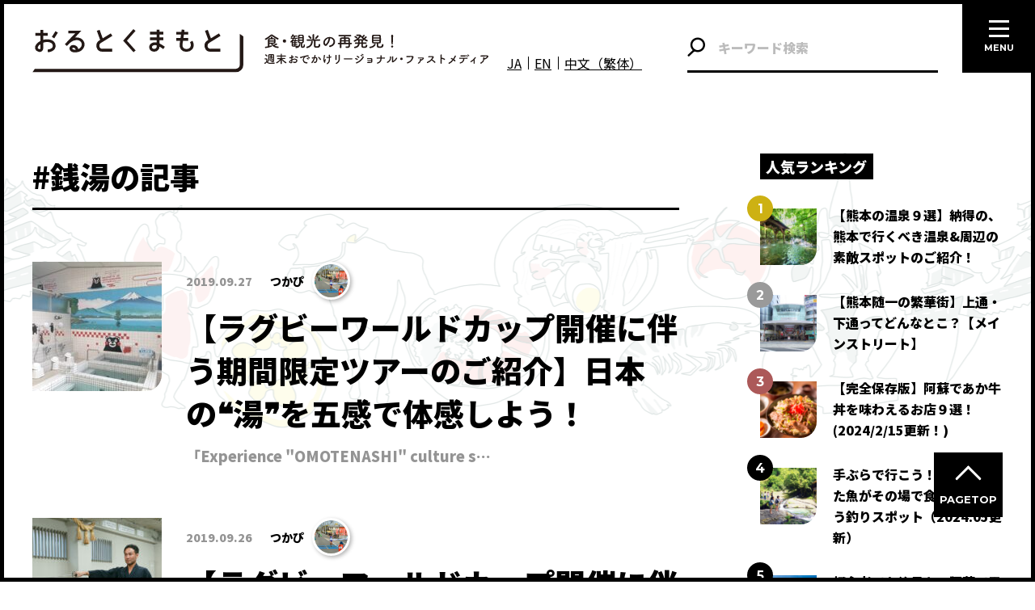

--- FILE ---
content_type: text/html; charset=UTF-8
request_url: https://akumamoto.jp/archives/tag/%E9%8A%AD%E6%B9%AF
body_size: 14621
content:
<!DOCTYPE html>
<html lang="ja">
<head>
<meta charset="utf-8">
<meta name="viewport" content="width=device-width, initial-scale=1">
<script src="https://akumamoto.jp/wp/wp-content/themes/akumamoto/js/viewport.js"></script>
<meta http-equiv="X-UA-Compatible" content="IE=edge">
<title>銭湯 | おるとくまもと</title>

		<!-- All in One SEO 4.9.3 - aioseo.com -->
	<meta name="robots" content="max-image-preview:large" />
	<meta name="google-site-verification" content="qTyJIC1gue32ky6xC6G8o-zCMajHW57uBIZs3oR3epU" />
	<link rel="canonical" href="https://akumamoto.jp/archives/tag/%e9%8a%ad%e6%b9%af" />
	<meta name="generator" content="All in One SEO (AIOSEO) 4.9.3" />

		<!-- Google tag (gtag.js) -->
<script async src="https://www.googletagmanager.com/gtag/js?id=G-6P4B9X7128"></script>
<script>
window.dataLayer = window.dataLayer || [];
function gtag(){dataLayer.push(arguments);}
gtag('js', new Date());
gtag('config', 'G-6P4B9X7128');
</script>
<!-- END Google tag (gtag.js) -->
		<script type="application/ld+json" class="aioseo-schema">
			{"@context":"https:\/\/schema.org","@graph":[{"@type":"BreadcrumbList","@id":"https:\/\/akumamoto.jp\/archives\/tag\/%E9%8A%AD%E6%B9%AF#breadcrumblist","itemListElement":[{"@type":"ListItem","@id":"https:\/\/akumamoto.jp#listItem","position":1,"name":"\u30db\u30fc\u30e0","item":"https:\/\/akumamoto.jp","nextItem":{"@type":"ListItem","@id":"https:\/\/akumamoto.jp\/archives\/tag\/%e9%8a%ad%e6%b9%af#listItem","name":"\u92ad\u6e6f"}},{"@type":"ListItem","@id":"https:\/\/akumamoto.jp\/archives\/tag\/%e9%8a%ad%e6%b9%af#listItem","position":2,"name":"\u92ad\u6e6f","previousItem":{"@type":"ListItem","@id":"https:\/\/akumamoto.jp#listItem","name":"\u30db\u30fc\u30e0"}}]},{"@type":"CollectionPage","@id":"https:\/\/akumamoto.jp\/archives\/tag\/%E9%8A%AD%E6%B9%AF#collectionpage","url":"https:\/\/akumamoto.jp\/archives\/tag\/%E9%8A%AD%E6%B9%AF","name":"\u92ad\u6e6f | \u304a\u308b\u3068\u304f\u307e\u3082\u3068","inLanguage":"ja","isPartOf":{"@id":"https:\/\/akumamoto.jp\/#website"},"breadcrumb":{"@id":"https:\/\/akumamoto.jp\/archives\/tag\/%E9%8A%AD%E6%B9%AF#breadcrumblist"}},{"@type":"Organization","@id":"https:\/\/akumamoto.jp\/#organization","name":"\u304a\u308b\u3068\u304f\u307e\u3082\u3068","description":"\u718a\u672c\u3092\u3082\u3063\u3068\u597d\u304d\u306b\u306a\u308b\u6700\u65b0\u60c5\u5831\u306e\u767a\u4fe1\u30e1\u30c7\u30a3\u30a2\u3010\u304a\u308b\u3068\u304f\u307e\u3082\u3068\u3011","url":"https:\/\/akumamoto.jp\/","telephone":"+81962766655","logo":{"@type":"ImageObject","url":"https:\/\/akumamoto.jp\/wp\/wp-content\/uploads\/2024\/02\/ogp.png","@id":"https:\/\/akumamoto.jp\/archives\/tag\/%E9%8A%AD%E6%B9%AF\/#organizationLogo","width":1200,"height":1200},"image":{"@id":"https:\/\/akumamoto.jp\/archives\/tag\/%E9%8A%AD%E6%B9%AF\/#organizationLogo"},"sameAs":["https:\/\/www.instagram.com\/altkumamoto\/"]},{"@type":"WebSite","@id":"https:\/\/akumamoto.jp\/#website","url":"https:\/\/akumamoto.jp\/","name":"\u304a\u308b\u3068\u304f\u307e\u3082\u3068","description":"\u718a\u672c\u3092\u3082\u3063\u3068\u597d\u304d\u306b\u306a\u308b\u6700\u65b0\u60c5\u5831\u306e\u767a\u4fe1\u30e1\u30c7\u30a3\u30a2\u3010\u304a\u308b\u3068\u304f\u307e\u3082\u3068\u3011","inLanguage":"ja","publisher":{"@id":"https:\/\/akumamoto.jp\/#organization"}}]}
		</script>
		<!-- All in One SEO -->

<link rel='dns-prefetch' href='//cdnjs.cloudflare.com' />
<link rel='dns-prefetch' href='//use.fontawesome.com' />
<link rel='dns-prefetch' href='//s.w.org' />
<script id="wpp-js" src="https://akumamoto.jp/wp/wp-content/plugins/wordpress-popular-posts/assets/js/wpp.min.js?ver=7.3.3" data-sampling="0" data-sampling-rate="100" data-api-url="https://akumamoto.jp/wp-json/wordpress-popular-posts" data-post-id="0" data-token="1d0885bff5" data-lang="0" data-debug="0" type="text/javascript"></script>
<link rel="alternate" type="application/rss+xml" title="おるとくまもと &raquo; 銭湯 タグのフィード" href="https://akumamoto.jp/archives/tag/%e9%8a%ad%e6%b9%af/feed" />
		<script type="text/javascript">
			window._wpemojiSettings = {"baseUrl":"https:\/\/s.w.org\/images\/core\/emoji\/13.0.1\/72x72\/","ext":".png","svgUrl":"https:\/\/s.w.org\/images\/core\/emoji\/13.0.1\/svg\/","svgExt":".svg","source":{"concatemoji":"https:\/\/akumamoto.jp\/wp\/wp-includes\/js\/wp-emoji-release.min.js?ver=5.7.14"}};
			!function(e,a,t){var n,r,o,i=a.createElement("canvas"),p=i.getContext&&i.getContext("2d");function s(e,t){var a=String.fromCharCode;p.clearRect(0,0,i.width,i.height),p.fillText(a.apply(this,e),0,0);e=i.toDataURL();return p.clearRect(0,0,i.width,i.height),p.fillText(a.apply(this,t),0,0),e===i.toDataURL()}function c(e){var t=a.createElement("script");t.src=e,t.defer=t.type="text/javascript",a.getElementsByTagName("head")[0].appendChild(t)}for(o=Array("flag","emoji"),t.supports={everything:!0,everythingExceptFlag:!0},r=0;r<o.length;r++)t.supports[o[r]]=function(e){if(!p||!p.fillText)return!1;switch(p.textBaseline="top",p.font="600 32px Arial",e){case"flag":return s([127987,65039,8205,9895,65039],[127987,65039,8203,9895,65039])?!1:!s([55356,56826,55356,56819],[55356,56826,8203,55356,56819])&&!s([55356,57332,56128,56423,56128,56418,56128,56421,56128,56430,56128,56423,56128,56447],[55356,57332,8203,56128,56423,8203,56128,56418,8203,56128,56421,8203,56128,56430,8203,56128,56423,8203,56128,56447]);case"emoji":return!s([55357,56424,8205,55356,57212],[55357,56424,8203,55356,57212])}return!1}(o[r]),t.supports.everything=t.supports.everything&&t.supports[o[r]],"flag"!==o[r]&&(t.supports.everythingExceptFlag=t.supports.everythingExceptFlag&&t.supports[o[r]]);t.supports.everythingExceptFlag=t.supports.everythingExceptFlag&&!t.supports.flag,t.DOMReady=!1,t.readyCallback=function(){t.DOMReady=!0},t.supports.everything||(n=function(){t.readyCallback()},a.addEventListener?(a.addEventListener("DOMContentLoaded",n,!1),e.addEventListener("load",n,!1)):(e.attachEvent("onload",n),a.attachEvent("onreadystatechange",function(){"complete"===a.readyState&&t.readyCallback()})),(n=t.source||{}).concatemoji?c(n.concatemoji):n.wpemoji&&n.twemoji&&(c(n.twemoji),c(n.wpemoji)))}(window,document,window._wpemojiSettings);
		</script>
		<style type="text/css">
img.wp-smiley,
img.emoji {
	display: inline !important;
	border: none !important;
	box-shadow: none !important;
	height: 1em !important;
	width: 1em !important;
	margin: 0 .07em !important;
	vertical-align: -0.1em !important;
	background: none !important;
	padding: 0 !important;
}
</style>
	<link rel='stylesheet' id='wpfp-css' href='https://akumamoto.jp/wp/wp-content/plugins/wp-favorite-posts/wpfp.css' type='text/css' />
<link rel='stylesheet' id='wp-customer-reviews-3-frontend-css'  href='https://akumamoto.jp/wp/wp-content/plugins/wp-customer-reviews/css/wp-customer-reviews.css?ver=3.7.7' type='text/css' media='all' />
<link rel='stylesheet' id='sbr_styles-css'  href='https://akumamoto.jp/wp/wp-content/plugins/reviews-feed/assets/css/sbr-styles.min.css?ver=2.1.1' type='text/css' media='all' />
<link rel='stylesheet' id='sbi_styles-css'  href='https://akumamoto.jp/wp/wp-content/plugins/instagram-feed/css/sbi-styles.min.css?ver=6.10.0' type='text/css' media='all' />
<link rel='stylesheet' id='wp-block-library-css'  href='https://akumamoto.jp/wp/wp-includes/css/dist/block-library/style.min.css?ver=5.7.14' type='text/css' media='all' />
<link rel='stylesheet' id='aioseo/css/src/vue/standalone/blocks/table-of-contents/global.scss-css'  href='https://akumamoto.jp/wp/wp-content/plugins/all-in-one-seo-pack/dist/Lite/assets/css/table-of-contents/global.e90f6d47.css?ver=4.9.3' type='text/css' media='all' />
<link rel='stylesheet' id='contact-form-7-css'  href='https://akumamoto.jp/wp/wp-content/plugins/contact-form-7/includes/css/styles.css?ver=5.4.1' type='text/css' media='all' />
<link rel='stylesheet' id='ctf_styles-css'  href='https://akumamoto.jp/wp/wp-content/plugins/custom-twitter-feeds/css/ctf-styles.min.css?ver=2.3.1' type='text/css' media='all' />
<link rel='stylesheet' id='ppress-frontend-css'  href='https://akumamoto.jp/wp/wp-content/plugins/wp-user-avatar/assets/css/frontend.min.css?ver=4.16.2' type='text/css' media='all' />
<link rel='stylesheet' id='ppress-flatpickr-css'  href='https://akumamoto.jp/wp/wp-content/plugins/wp-user-avatar/assets/flatpickr/flatpickr.min.css?ver=4.16.2' type='text/css' media='all' />
<link rel='stylesheet' id='ppress-select2-css'  href='https://akumamoto.jp/wp/wp-content/plugins/wp-user-avatar/assets/select2/select2.min.css?ver=5.7.14' type='text/css' media='all' />
<link rel='stylesheet' id='cff-css'  href='https://akumamoto.jp/wp/wp-content/plugins/custom-facebook-feed/assets/css/cff-style.min.css?ver=4.3.4' type='text/css' media='all' />
<link rel='stylesheet' id='sb-font-awesome-css'  href='https://akumamoto.jp/wp/wp-content/plugins/custom-facebook-feed/assets/css/font-awesome.min.css?ver=4.7.0' type='text/css' media='all' />
<link rel='stylesheet' id='dashicons-css'  href='https://akumamoto.jp/wp/wp-includes/css/dashicons.min.css?ver=5.7.14' type='text/css' media='all' />
<link rel='stylesheet' id='wordpress-popular-posts-css-css'  href='https://akumamoto.jp/wp/wp-content/plugins/wordpress-popular-posts/assets/css/wpp.css?ver=7.3.3' type='text/css' media='all' />
<link rel='stylesheet' id='ligature-symbols-css'  href='https://akumamoto.jp/wp/wp-content/plugins/gianism/assets/css/lsf.css?ver=2.11' type='text/css' media='all' />
<link rel='stylesheet' id='gianism-css'  href='https://akumamoto.jp/wp/wp-content/plugins/gianism/assets/css/gianism-style.css?ver=4.4.0' type='text/css' media='all' />
<link rel='stylesheet' id='main-style-css'  href='https://akumamoto.jp/wp/wp-content/themes/akumamoto/style.css?ver=5.7.14' type='text/css' media='all' />
<link rel='stylesheet' id='font-awesome-css'  href='https://use.fontawesome.com/releases/v5.15.2/css/all.css?ver=5.7.14' type='text/css' media='all' />
<script type='text/javascript' src='https://akumamoto.jp/wp/wp-includes/js/jquery/jquery.min.js?ver=3.5.1' id='jquery-core-js'></script>
<script type='text/javascript' src='https://akumamoto.jp/wp/wp-includes/js/jquery/jquery-migrate.min.js?ver=3.3.2' id='jquery-migrate-js'></script>
<script type='text/javascript' src='https://akumamoto.jp/wp/wp-content/plugins/wp-customer-reviews/js/wp-customer-reviews.js?ver=3.7.7' id='wp-customer-reviews-3-frontend-js'></script>
<script type='text/javascript' src='https://akumamoto.jp/wp/wp-content/plugins/wp-user-avatar/assets/flatpickr/flatpickr.min.js?ver=4.16.2' id='ppress-flatpickr-js'></script>
<script type='text/javascript' src='https://akumamoto.jp/wp/wp-content/plugins/wp-user-avatar/assets/select2/select2.min.js?ver=4.16.2' id='ppress-select2-js'></script>
<script type='text/javascript' src='https://akumamoto.jp/wp/wp-content/plugins/wp-favorite-posts/script.js?ver=1.6.8' id='wp-favorite-posts-js'></script>
<link rel="https://api.w.org/" href="https://akumamoto.jp/wp-json/" /><link rel="alternate" type="application/json" href="https://akumamoto.jp/wp-json/wp/v2/tags/7361" /><link rel="EditURI" type="application/rsd+xml" title="RSD" href="https://akumamoto.jp/wp/xmlrpc.php?rsd" />
<link rel="wlwmanifest" type="application/wlwmanifest+xml" href="https://akumamoto.jp/wp/wp-includes/wlwmanifest.xml" /> 
<meta name="generator" content="WordPress 5.7.14" />
		<style>
		.cardboard
		{
			position: relative;
		}
		.cardboard .full-screen
		{
			display: block;
			position: absolute;
			bottom: 8px;
			right: 8px;
			z-index: 999;
			color: #ffffff;
			text-decoration: none;
			border: none;
		}
		</style>
		            <style id="wpp-loading-animation-styles">@-webkit-keyframes bgslide{from{background-position-x:0}to{background-position-x:-200%}}@keyframes bgslide{from{background-position-x:0}to{background-position-x:-200%}}.wpp-widget-block-placeholder,.wpp-shortcode-placeholder{margin:0 auto;width:60px;height:3px;background:#dd3737;background:linear-gradient(90deg,#dd3737 0%,#571313 10%,#dd3737 100%);background-size:200% auto;border-radius:3px;-webkit-animation:bgslide 1s infinite linear;animation:bgslide 1s infinite linear}</style>
            <link rel="preconnect" href="https://fonts.googleapis.com">
<link rel="preconnect" href="https://fonts.gstatic.com" crossorigin>
<link href="https://fonts.googleapis.com/css2?family=Montserrat:wght@700&family=Noto+Sans+JP:wght@400;700;900&display=swap" rel="stylesheet">
<link rel="icon" href="https://akumamoto.jp/wp/wp-content/themes/akumamoto/favicon.ico">
<style type="text/css">.recentcomments a{display:inline !important;padding:0 !important;margin:0 !important;}</style></head>

<body class="archive tag tag-7361">

<header class="header">
    <h1 class="h__logo">
        <a href="https://akumamoto.jp">
            <picture>
                <source media="(min-width: 48rem)" srcset="https://akumamoto.jp/wp/wp-content/themes/akumamoto/img/logo_s_black.svg">
                <img src="https://akumamoto.jp/wp/wp-content/themes/akumamoto/img/logo_v_black.svg" alt="おるとくまもと 食・観光の再発見！ 週末おでかけリージョナル・ファストメディア" loading="lazy" width="140">            </picture>
        </a>
    </h1><!-- /.h__logo -->
    <div class="l-header-content">
        <div class="l-header-language-switcher">
            <a href="/">JA</a>
            <a href="https://en.akumamoto.jp/">EN</a>
            <a href="https://zh-hant.akumamoto.jp/">中文（繁体）</a>
        </div>
        <form method="get" id="searchform" class="searchform" action="https://akumamoto.jp">
    <input type="text" name="s" id="s" class="input" placeholder="キーワード検索"/>
    <button type="submit" class="button"></button>
</form>    </div>
</header><!-- /.header -->

<div class="bg">
    <p class="bg__img">
            <span>
            <img src="https://akumamoto.jp/wp/wp-content/themes/akumamoto/img/bg.png" srcset="https://akumamoto.jp/wp/wp-content/themes/akumamoto/img/bg.png 1x, https://akumamoto.jp/wp/wp-content/themes/akumamoto/img/bg@2x.png 2x, https://akumamoto.jp/wp/wp-content/themes/akumamoto/img/bg@3x.png 3x" loading="lazy">        </span>
            <span>
            <img src="https://akumamoto.jp/wp/wp-content/themes/akumamoto/img/bg.png" srcset="https://akumamoto.jp/wp/wp-content/themes/akumamoto/img/bg.png 1x, https://akumamoto.jp/wp/wp-content/themes/akumamoto/img/bg@2x.png 2x, https://akumamoto.jp/wp/wp-content/themes/akumamoto/img/bg@3x.png 3x" loading="lazy">        </span>
        </p>
</div><!-- /.bg -->
<section class="sec-Articles">
        <h2 class="sec-Articles__title">#銭湯の記事</h2>
    <ul class="posts">
    <li id="post-155041" class="posts-item post-155041 post type-post status-publish format-standard has-post-thumbnail hentry category-magazine tag-4701 tag-7881 tag-7891 tag-7901 tag-7361 magazine_category-activity area_category-kumamoto">
<img width="160" height="160" src="https://akumamoto.jp/wp/wp-content/uploads/2019/09/IMG_0713-160x160.jpg" class="attachment-archive size-archive wp-post-image" alt="" loading="lazy" srcset="https://akumamoto.jp/wp/wp-content/uploads/2019/09/IMG_0713-160x160.jpg 160w, https://akumamoto.jp/wp/wp-content/uploads/2019/09/IMG_0713-300x300.jpg 300w, https://akumamoto.jp/wp/wp-content/uploads/2019/09/IMG_0713-100x100.jpg 100w, https://akumamoto.jp/wp/wp-content/uploads/2019/09/IMG_0713-140x140.jpg 140w, https://akumamoto.jp/wp/wp-content/uploads/2019/09/IMG_0713-342x342.jpg 342w, https://akumamoto.jp/wp/wp-content/uploads/2019/09/IMG_0713-80x80.jpg 80w, https://akumamoto.jp/wp/wp-content/uploads/2019/09/IMG_0713-120x120.jpg 120w" sizes="(max-width: 160px) 100vw, 160px" />    <time datetime="2019-09-27" class="post__time">2019.09.27</time>
    <!-- <p class="post__view">2468view</p> -->
    <p class="post__author post__author--7891 post__author--S">
        <a href="https://akumamoto.jp/archives/author/tsukamoto">
            <img data-del="avatar" src='https://akumamoto.jp/wp/wp-content/uploads/2022/11/20221130051039-120x120.jpeg' class='avatar pp-user-avatar avatar-90 photo ' height='90' width='90'/>            <span class="name">つかぴ</span>
        </a>
    </p>
    <p class="post__title">
        <a href="https://akumamoto.jp/archives/155041" class="permalink">【ラグビーワールドカップ開催に伴う期間限定ツアーのご紹介】日本の❝湯❞を五感で体感しよう！</a>
    </p>
    <p class="post__excerpt">


「Experience "OMOTENASHI" culture s…</p>
</li><!-- /.posts-item --><li id="post-154571" class="posts-item post-154571 post type-post status-publish format-standard has-post-thumbnail hentry category-magazine tag-4701 tag-7781 tag-7791 tag-2291 tag-7361 magazine_category-activity area_category-kumamoto">
<img width="160" height="160" src="https://akumamoto.jp/wp/wp-content/uploads/2019/09/iai-34-160x160.jpg" class="attachment-archive size-archive wp-post-image" alt="" loading="lazy" srcset="https://akumamoto.jp/wp/wp-content/uploads/2019/09/iai-34-160x160.jpg 160w, https://akumamoto.jp/wp/wp-content/uploads/2019/09/iai-34-300x300.jpg 300w, https://akumamoto.jp/wp/wp-content/uploads/2019/09/iai-34-100x100.jpg 100w, https://akumamoto.jp/wp/wp-content/uploads/2019/09/iai-34-140x140.jpg 140w, https://akumamoto.jp/wp/wp-content/uploads/2019/09/iai-34-342x342.jpg 342w, https://akumamoto.jp/wp/wp-content/uploads/2019/09/iai-34-80x80.jpg 80w, https://akumamoto.jp/wp/wp-content/uploads/2019/09/iai-34-120x120.jpg 120w" sizes="(max-width: 160px) 100vw, 160px" />    <time datetime="2019-09-26" class="post__time">2019.09.26</time>
    <!-- <p class="post__view">2209view</p> -->
    <p class="post__author post__author--7891 post__author--S">
        <a href="https://akumamoto.jp/archives/author/tsukamoto">
            <img data-del="avatar" src='https://akumamoto.jp/wp/wp-content/uploads/2022/11/20221130051039-120x120.jpeg' class='avatar pp-user-avatar avatar-90 photo ' height='90' width='90'/>            <span class="name">つかぴ</span>
        </a>
    </p>
    <p class="post__title">
        <a href="https://akumamoto.jp/archives/154571" class="permalink">【ラグビーワールドカップ開催に伴う期間限定ツアーのご紹介】江戸時代の❝Kumamoto❞にタイムスリップ！ </a>
    </p>
    <p class="post__excerpt">
「 Kumamoto Castle ＆ MUSASHI tour」
ラグビ…</p>
</li><!-- /.posts-item --><li id="post-140351" class="posts-item post-140351 post type-post status-publish format-standard has-post-thumbnail hentry category-magazine tag-7371 tag-2261 tag-2311 tag-7361 magazine_category-other magazine_category-spot magazine_category-spa area_category-area-ja area_category-kumamoto">
<img width="160" height="160" src="https://akumamoto.jp/wp/wp-content/uploads/2019/02/50627154_524988831326762_1971549482474536960_n-160x160.jpg" class="attachment-archive size-archive wp-post-image" alt="" loading="lazy" srcset="https://akumamoto.jp/wp/wp-content/uploads/2019/02/50627154_524988831326762_1971549482474536960_n-160x160.jpg 160w, https://akumamoto.jp/wp/wp-content/uploads/2019/02/50627154_524988831326762_1971549482474536960_n-scaled-300x300.jpg 300w, https://akumamoto.jp/wp/wp-content/uploads/2019/02/50627154_524988831326762_1971549482474536960_n-100x100.jpg 100w, https://akumamoto.jp/wp/wp-content/uploads/2019/02/50627154_524988831326762_1971549482474536960_n-140x140.jpg 140w, https://akumamoto.jp/wp/wp-content/uploads/2019/02/50627154_524988831326762_1971549482474536960_n-342x342.jpg 342w, https://akumamoto.jp/wp/wp-content/uploads/2019/02/50627154_524988831326762_1971549482474536960_n-80x80.jpg 80w, https://akumamoto.jp/wp/wp-content/uploads/2019/02/50627154_524988831326762_1971549482474536960_n-120x120.jpg 120w" sizes="(max-width: 160px) 100vw, 160px" />    <time datetime="2019-02-26" class="post__time">2019.02.26</time>
    <!-- <p class="post__view">6195view</p> -->
    <p class="post__author post__author--6531 post__author--S">
        <a href="https://akumamoto.jp/archives/author/info4">
            <img data-del="avatar" src='https://akumamoto.jp/wp/wp-content/uploads/2018/06/17760167_303017200119344_8042902881654389636_n-100x100.png' class='avatar pp-user-avatar avatar-90 photo ' height='90' width='90'/>            <span class="name">おるとくまもと編集部</span>
        </a>
    </p>
    <p class="post__title">
        <a href="https://akumamoto.jp/archives/140351" class="permalink">Yoyasuyu &#8211; The True Kumamoto Sento Experience</a>
    </p>
    <p class="post__excerpt">One of the most essential parts of Japan…</p>
</li><!-- /.posts-item -->    </ul><!-- /.posts -->
    </section><!-- /.sec-Articles -->
    <section class="sec-PopularArticles">
        <h2 class="sec-PopularArticles__title title">
            <span class="text">人気ランキング</span>
        </h2><!-- /.title -->
        <ul class="posts">
    <li id="post-47611" class="posts-item post-47611 post type-post status-publish format-standard has-post-thumbnail hentry category-magazine category-pr category-special category-special1 tag-2091 tag-2101 tag-120 tag-2081 tag-10562 tag-1091 tag-671 magazine_category-gourmet magazine_category-hotel magazine_category-spa area_category-yamaga-kikuchi area_category-kumamoto area_category-aso area_category-kurokawa-tuetate-waita">
<img width="160" height="160" src="https://akumamoto.jp/wp/wp-content/uploads/2021/12/ef4fabca5f4e565c98e43bf6524e2259-1016x677-2-160x160.jpg" class="attachment-archive size-archive wp-post-image" alt="" loading="lazy" srcset="https://akumamoto.jp/wp/wp-content/uploads/2021/12/ef4fabca5f4e565c98e43bf6524e2259-1016x677-2-160x160.jpg 160w, https://akumamoto.jp/wp/wp-content/uploads/2021/12/ef4fabca5f4e565c98e43bf6524e2259-1016x677-2-140x140.jpg 140w, https://akumamoto.jp/wp/wp-content/uploads/2021/12/ef4fabca5f4e565c98e43bf6524e2259-1016x677-2-342x342.jpg 342w, https://akumamoto.jp/wp/wp-content/uploads/2021/12/ef4fabca5f4e565c98e43bf6524e2259-1016x677-2-80x80.jpg 80w, https://akumamoto.jp/wp/wp-content/uploads/2021/12/ef4fabca5f4e565c98e43bf6524e2259-1016x677-2-120x120.jpg 120w" sizes="(max-width: 160px) 100vw, 160px" />    <!-- <p class="post__view">302863view</p> -->
    <p class="post__title">
        <a href="https://akumamoto.jp/archives/47611" class="permalink">【熊本の温泉９選】納得の、熊本で行くべき温泉&#038;周辺の素敵スポットのご紹介！</a>
    </p>
</li><!-- /.posts-item --><li id="post-112291" class="posts-item post-112291 post type-post status-publish format-standard has-post-thumbnail hentry category-magazine tag-11636 tag-83 tag-10707 tag-11064 tag-7011 tag-11637 tag-11550 tag-2731 magazine_category-other magazine_category-spot area_category-kumamoto-area-en area_category-kumamoto">
<img width="160" height="160" src="https://akumamoto.jp/wp/wp-content/uploads/2018/05/Shimotori_shop_street_Shintengai_1-160x160.jpg" class="attachment-archive size-archive wp-post-image" alt="" loading="lazy" srcset="https://akumamoto.jp/wp/wp-content/uploads/2018/05/Shimotori_shop_street_Shintengai_1-160x160.jpg 160w, https://akumamoto.jp/wp/wp-content/uploads/2018/05/Shimotori_shop_street_Shintengai_1-300x300.jpg 300w, https://akumamoto.jp/wp/wp-content/uploads/2018/05/Shimotori_shop_street_Shintengai_1-100x100.jpg 100w, https://akumamoto.jp/wp/wp-content/uploads/2018/05/Shimotori_shop_street_Shintengai_1-140x140.jpg 140w, https://akumamoto.jp/wp/wp-content/uploads/2018/05/Shimotori_shop_street_Shintengai_1-342x342.jpg 342w, https://akumamoto.jp/wp/wp-content/uploads/2018/05/Shimotori_shop_street_Shintengai_1-80x80.jpg 80w, https://akumamoto.jp/wp/wp-content/uploads/2018/05/Shimotori_shop_street_Shintengai_1-120x120.jpg 120w" sizes="(max-width: 160px) 100vw, 160px" />    <!-- <p class="post__view">296121view</p> -->
    <p class="post__title">
        <a href="https://akumamoto.jp/archives/112291" class="permalink">【熊本随一の繁華街】上通・下通ってどんなとこ？【メインストリート】</a>
    </p>
</li><!-- /.posts-item --><li id="post-16471" class="posts-item post-16471 post type-post status-publish format-standard has-post-thumbnail hentry category-magazine category-pr category-special category-old-special tag-1631 tag-1641 tag-82 tag-671 magazine_category-gourmet area_category-aso area_category-kurokawa-tuetate-waita">
<img width="160" height="160" src="https://akumamoto.jp/wp/wp-content/uploads/2017/03/DSC_6087-scaled-160x160.jpg" class="attachment-archive size-archive wp-post-image" alt="" loading="lazy" srcset="https://akumamoto.jp/wp/wp-content/uploads/2017/03/DSC_6087-scaled-160x160.jpg 160w, https://akumamoto.jp/wp/wp-content/uploads/2017/03/DSC_6087-scaled-300x300.jpg 300w, https://akumamoto.jp/wp/wp-content/uploads/2017/03/DSC_6087-scaled-100x100.jpg 100w, https://akumamoto.jp/wp/wp-content/uploads/2017/03/DSC_6087-scaled-140x140.jpg 140w, https://akumamoto.jp/wp/wp-content/uploads/2017/03/DSC_6087-scaled-342x342.jpg 342w, https://akumamoto.jp/wp/wp-content/uploads/2017/03/DSC_6087-scaled-80x80.jpg 80w, https://akumamoto.jp/wp/wp-content/uploads/2017/03/DSC_6087-scaled-120x120.jpg 120w" sizes="(max-width: 160px) 100vw, 160px" />    <!-- <p class="post__view">238074view</p> -->
    <p class="post__title">
        <a href="https://akumamoto.jp/archives/16471" class="permalink">【完全保存版】阿蘇であか牛丼を味わえるお店９選！(2024/2/15更新！)</a>
    </p>
</li><!-- /.posts-item --><li id="post-14801" class="posts-item post-14801 post type-post status-publish format-standard has-post-thumbnail hentry category-magazine category-pr tag-1921 tag-1941 tag-1931 tag-671 magazine_category-activity area_category-aso-area-en area_category-aso">
<img width="160" height="160" src="https://akumamoto.jp/wp/wp-content/uploads/2017/03/0d40a5e4a645fc6b96e767d64ac0878e-960x748-58db58ebbb717-160x160.png" class="attachment-archive size-archive wp-post-image" alt="" loading="lazy" srcset="https://akumamoto.jp/wp/wp-content/uploads/2017/03/0d40a5e4a645fc6b96e767d64ac0878e-960x748-58db58ebbb717-160x160.png 160w, https://akumamoto.jp/wp/wp-content/uploads/2017/03/0d40a5e4a645fc6b96e767d64ac0878e-960x748-58db58ebbb717-300x300.png 300w, https://akumamoto.jp/wp/wp-content/uploads/2017/03/0d40a5e4a645fc6b96e767d64ac0878e-960x748-58db58ebbb717-100x100.png 100w, https://akumamoto.jp/wp/wp-content/uploads/2017/03/0d40a5e4a645fc6b96e767d64ac0878e-960x748-58db58ebbb717-140x140.png 140w, https://akumamoto.jp/wp/wp-content/uploads/2017/03/0d40a5e4a645fc6b96e767d64ac0878e-960x748-58db58ebbb717-342x342.png 342w, https://akumamoto.jp/wp/wp-content/uploads/2017/03/0d40a5e4a645fc6b96e767d64ac0878e-960x748-58db58ebbb717-80x80.png 80w, https://akumamoto.jp/wp/wp-content/uploads/2017/03/0d40a5e4a645fc6b96e767d64ac0878e-960x748-58db58ebbb717-120x120.png 120w" sizes="(max-width: 160px) 100vw, 160px" />    <!-- <p class="post__view">175251view</p> -->
    <p class="post__title">
        <a href="https://akumamoto.jp/archives/14801" class="permalink">手ぶらで行こう！渓流で釣った魚がその場で食べられちゃう釣りスポット（2024.05更新）</a>
    </p>
</li><!-- /.posts-item --><li id="post-42951" class="posts-item post-42951 post type-post status-publish format-standard has-post-thumbnail hentry category-magazine tag-2051 tag-104 tag-2061 tag-671 tag-2041 magazine_category-landscape area_category-aso-area-en area_category-aso">
<img width="160" height="160" src="https://akumamoto.jp/wp/wp-content/uploads/2017/04/bcc9031e9877545faa3577f2ea9a632c-scaled-160x160.jpg" class="attachment-archive size-archive wp-post-image" alt="" loading="lazy" srcset="https://akumamoto.jp/wp/wp-content/uploads/2017/04/bcc9031e9877545faa3577f2ea9a632c-scaled-160x160.jpg 160w, https://akumamoto.jp/wp/wp-content/uploads/2017/04/bcc9031e9877545faa3577f2ea9a632c-scaled-300x300.jpg 300w, https://akumamoto.jp/wp/wp-content/uploads/2017/04/bcc9031e9877545faa3577f2ea9a632c-scaled-100x100.jpg 100w, https://akumamoto.jp/wp/wp-content/uploads/2017/04/bcc9031e9877545faa3577f2ea9a632c-scaled-140x140.jpg 140w, https://akumamoto.jp/wp/wp-content/uploads/2017/04/bcc9031e9877545faa3577f2ea9a632c-scaled-342x342.jpg 342w, https://akumamoto.jp/wp/wp-content/uploads/2017/04/bcc9031e9877545faa3577f2ea9a632c-scaled-80x80.jpg 80w, https://akumamoto.jp/wp/wp-content/uploads/2017/04/bcc9031e9877545faa3577f2ea9a632c-scaled-120x120.jpg 120w" sizes="(max-width: 160px) 100vw, 160px" />    <!-- <p class="post__view">142717view</p> -->
    <p class="post__title">
        <a href="https://akumamoto.jp/archives/42951" class="permalink">初心者でも絶景を！阿蘇で雲海を見るなら…。準備＆オススメスポットをまとめてみました。</a>
    </p>
</li><!-- /.posts-item -->        </ul><!-- /.posts -->
    </section><!-- /.sec-PopularArticles -->
<ul class="banners">
    <li class="banner">
        <a href="https://akumamoto.jp/workation/" target="_blank">
            <img src="https://akumamoto.jp/wp/wp-content/themes/akumamoto/img/bnr_workation.jpg" alt="WORKATION in KUMAMOTO">
        </a>
    </li>
    <li class="banner">
        <a href="https://akumamoto.jp/activity-guide/" target="_blank">
            <img src="https://akumamoto.jp/wp/wp-content/themes/akumamoto/img/bnr_activity_guide.jpg" alt="人生を豊かにする、特別な出逢いがここにある。">
        </a>
    </li>
    <li class="banner">
        <a href="https://a.attractive-j.com/eng-kumamoto-sp/" target="_blank">
            <img src="https://akumamoto.jp/wp/wp-content/themes/akumamoto/img/bnr_samurai_culture.png" alt="Special experience of Kumamoto Samurai culture">
        </a>
    </li>
    <li class="banner">
        <a href="https://akumamoto.jp/aso_tour/" target="_blank">
            <img src="https://akumamoto.jp/wp/wp-content/themes/akumamoto/img/bnr_asokuju.jpg" alt="ASO Kuju TRIP 絶景、星空、リフレッシュ… 一生の思い出になる私たちの阿蘇へご褒美旅に出かけよう♪ おとなの満喫阿蘇び旅 Aso Kuju Enjoy tours">
        </a>
    </li>
    <li class="banner">
        <a href="https://nasse.com/kumamoto/" target="_blank">
            <img src="https://akumamoto.jp/wp/wp-content/themes/akumamoto/img/bnr_nasse.jpg" alt="NASSE online 地元熊本のナッセ編集部おすすめの熊本情報">
        </a>
    </li>
</ul><!-- /.banners -->
<section class="sec-PrArticles">
    <h2 class="title">
        <span class="text">是非見てほしいPR記事</span>
    </h2><!-- /.title -->
    <ul class="posts">
    <li id="post-231237" class="posts-item post-231237 post type-post status-publish format-standard has-post-thumbnail hentry category-magazine category-pr tag-10879 tag-11611 tag-11821 tag-11817 tag-4471 tag-11818 tag-11138 tag-11408 tag-11824 tag-11819 tag-3111 tag-11823 tag-11822 tag-11820 tag-2241 magazine_category-interview magazine_category-gourmet magazine_category-etc magazine_category-area area_category-aso-area-en area_category-kumamoto-area-en area_category-10866 area_category-yamaga-kikuchi area_category-kumamoto area_category-aso">
<img width="342" height="342" src="https://akumamoto.jp/wp/wp-content/uploads/2025/12/4781259fea18c2a6068ffd35df3749df-342x342.jpg" class="attachment-archive_L size-archive_L wp-post-image" alt="" loading="lazy" srcset="https://akumamoto.jp/wp/wp-content/uploads/2025/12/4781259fea18c2a6068ffd35df3749df-342x342.jpg 342w, https://akumamoto.jp/wp/wp-content/uploads/2025/12/4781259fea18c2a6068ffd35df3749df-140x140.jpg 140w, https://akumamoto.jp/wp/wp-content/uploads/2025/12/4781259fea18c2a6068ffd35df3749df-160x160.jpg 160w, https://akumamoto.jp/wp/wp-content/uploads/2025/12/4781259fea18c2a6068ffd35df3749df-80x80.jpg 80w, https://akumamoto.jp/wp/wp-content/uploads/2025/12/4781259fea18c2a6068ffd35df3749df-120x120.jpg 120w" sizes="(max-width: 342px) 100vw, 342px" />    <time datetime="2025-12-05" class="post__time">2025.12.05</time>
    <!-- <p class="post__view">385view</p> -->
    <p class="post__author post__author--8412 post__author--L post__author--L--reverse">
        <a href="https://akumamoto.jp/archives/author/glocal-cf">
            <img data-del="avatar" src='https://akumamoto.jp/wp/wp-content/uploads/2023/05/d1aadb9445033c4024dc53ee98887b27-120x120.jpg' class='avatar pp-user-avatar avatar-90 photo ' height='90' width='90'/>            <span class="name">Glocal-CF広報室</span>
        </a>
    </p>
    <p class="post__title">
        <a href="https://akumamoto.jp/archives/231237" class="permalink">極甘蜜芋！熊本大津・なかせ農園「蔵出しベニーモ」の熟成秘密と限定お取り寄せ情報</a>
    </p>
    <p class="post__excerpt">平均糖度30度以上、最高糖度40度！？　熊本・なかせ農園の熟成芋「蔵出しベニーモ」を取材。60日以上の熟成が生む、ねっとり濃厚な蜜の甘さは感動必至。絶品焼き芋レシピや、今だけの限定購入先もご紹介します。</p>
</li><!-- /.posts-item --><li id="post-218097" class="posts-item post-218097 post type-post status-publish format-standard has-post-thumbnail hentry category-magazine category-pr tag-1921 tag-9881 tag-4781 tag-8131 magazine_category-activity area_category-aso-area-en area_category-aso">
<img width="342" height="342" src="https://akumamoto.jp/wp/wp-content/uploads/2023/02/1d4f326e7e40365f7920d066ca78c80a-342x342.png" class="attachment-archive_L size-archive_L wp-post-image" alt="" loading="lazy" srcset="https://akumamoto.jp/wp/wp-content/uploads/2023/02/1d4f326e7e40365f7920d066ca78c80a-342x342.png 342w, https://akumamoto.jp/wp/wp-content/uploads/2023/02/1d4f326e7e40365f7920d066ca78c80a-300x300.png 300w, https://akumamoto.jp/wp/wp-content/uploads/2023/02/1d4f326e7e40365f7920d066ca78c80a-1016x1016.png 1016w, https://akumamoto.jp/wp/wp-content/uploads/2023/02/1d4f326e7e40365f7920d066ca78c80a-140x140.png 140w, https://akumamoto.jp/wp/wp-content/uploads/2023/02/1d4f326e7e40365f7920d066ca78c80a-1536x1536.png 1536w, https://akumamoto.jp/wp/wp-content/uploads/2023/02/1d4f326e7e40365f7920d066ca78c80a-2048x2048.png 2048w, https://akumamoto.jp/wp/wp-content/uploads/2023/02/1d4f326e7e40365f7920d066ca78c80a-160x160.png 160w, https://akumamoto.jp/wp/wp-content/uploads/2023/02/1d4f326e7e40365f7920d066ca78c80a-62x62.png 62w, https://akumamoto.jp/wp/wp-content/uploads/2023/02/1d4f326e7e40365f7920d066ca78c80a-180x180.png 180w, https://akumamoto.jp/wp/wp-content/uploads/2023/02/1d4f326e7e40365f7920d066ca78c80a-200x200.png 200w, https://akumamoto.jp/wp/wp-content/uploads/2023/02/1d4f326e7e40365f7920d066ca78c80a-80x80.png 80w, https://akumamoto.jp/wp/wp-content/uploads/2023/02/1d4f326e7e40365f7920d066ca78c80a-120x120.png 120w, https://akumamoto.jp/wp/wp-content/uploads/2023/02/1d4f326e7e40365f7920d066ca78c80a-e1677224893795.png 1080w" sizes="(max-width: 342px) 100vw, 342px" />    <time datetime="2023-02-24" class="post__time">2023.02.24</time>
    <!-- <p class="post__view">3364view</p> -->
    <p class="post__author post__author--8359 post__author--L post__author--L--reverse">
        <a href="https://akumamoto.jp/archives/author/nekonosuke">
            <img data-del="avatar" src='https://akumamoto.jp/wp/wp-content/uploads/2021/06/65b02d3ec83818a86c93bff0ea06d18a-e1625043844293-100x100.jpg' class='avatar pp-user-avatar avatar-90 photo ' height='90' width='90'/>            <span class="name">おるたん</span>
        </a>
    </p>
    <p class="post__title">
        <a href="https://akumamoto.jp/archives/218097" class="permalink">【3/3までのお得なキャンペーン実施中】自転車で楽しむ熊本県・高森町</a>
    </p>
    <p class="post__excerpt">静かで自然の安らぎあふれる高森町は、車での観光ももちろん、自転車で過ごすのもおすすめ。自分の自転車を持ち込むよし、レンタサイクルもよし。現在、自転車に関するお得なキャンペーンも開催中なのでこのタイミングでぜひ高森を訪れてみてはいかがでしょうか。</p>
</li><!-- /.posts-item --><li id="post-14801" class="posts-item post-14801 post type-post status-publish format-standard has-post-thumbnail hentry category-magazine category-pr tag-1921 tag-1941 tag-1931 tag-671 magazine_category-activity area_category-aso-area-en area_category-aso">
<img width="342" height="342" src="https://akumamoto.jp/wp/wp-content/uploads/2017/03/0d40a5e4a645fc6b96e767d64ac0878e-960x748-58db58ebbb717-342x342.png" class="attachment-archive_L size-archive_L wp-post-image" alt="" loading="lazy" srcset="https://akumamoto.jp/wp/wp-content/uploads/2017/03/0d40a5e4a645fc6b96e767d64ac0878e-960x748-58db58ebbb717-342x342.png 342w, https://akumamoto.jp/wp/wp-content/uploads/2017/03/0d40a5e4a645fc6b96e767d64ac0878e-960x748-58db58ebbb717-300x300.png 300w, https://akumamoto.jp/wp/wp-content/uploads/2017/03/0d40a5e4a645fc6b96e767d64ac0878e-960x748-58db58ebbb717-100x100.png 100w, https://akumamoto.jp/wp/wp-content/uploads/2017/03/0d40a5e4a645fc6b96e767d64ac0878e-960x748-58db58ebbb717-140x140.png 140w, https://akumamoto.jp/wp/wp-content/uploads/2017/03/0d40a5e4a645fc6b96e767d64ac0878e-960x748-58db58ebbb717-160x160.png 160w, https://akumamoto.jp/wp/wp-content/uploads/2017/03/0d40a5e4a645fc6b96e767d64ac0878e-960x748-58db58ebbb717-80x80.png 80w, https://akumamoto.jp/wp/wp-content/uploads/2017/03/0d40a5e4a645fc6b96e767d64ac0878e-960x748-58db58ebbb717-120x120.png 120w" sizes="(max-width: 342px) 100vw, 342px" />    <time datetime="2017-03-19" class="post__time">2017.03.19</time>
    <!-- <p class="post__view">175251view</p> -->
    <p class="post__author post__author--101 post__author--L post__author--L--reverse">
        <a href="https://akumamoto.jp/archives/author/morinaga">
            <img data-del="avatar" src='https://akumamoto.jp/wp/wp-content/uploads/2017/02/DSC_4806-100x100.jpg' class='avatar pp-user-avatar avatar-90 photo ' height='90' width='90'/>            <span class="name">モリナガ</span>
        </a>
    </p>
    <p class="post__title">
        <a href="https://akumamoto.jp/archives/14801" class="permalink">手ぶらで行こう！渓流で釣った魚がその場で食べられちゃう釣りスポット（2024.05更新）</a>
    </p>
    <p class="post__excerpt">涼しさ求めて山で水遊びするなら、渓流釣りはいかがですか？今回は、阿蘇の美しい渓谷で釣りと川魚料理を楽しめる「木郷滝自然つりセンター」をご紹介します。手ぶらで行ける手軽さや、大自然の中で楽しむ釣りの魅力、そして釣りたての魚をその場で調理して食べる贅沢さまで、魅力的なポイントが盛りだくさんです。家族や友人と一緒に、思い出に残る夏を過ごしませんか？</p>
</li><!-- /.posts-item --><li id="post-218505" class="posts-item post-218505 post type-post status-publish format-standard has-post-thumbnail hentry category-magazine category-pr tag-ja tag-10910 tag-10955 tag-10914 tag-10908 tag-10909 tag-10915 tag-2181 tag-10583 tag-10954">
<img width="342" height="342" src="https://akumamoto.jp/wp/wp-content/uploads/2023/03/Fq5zTZJaAAAKeuc-342x342.jpg" class="attachment-archive_L size-archive_L wp-post-image" alt="" loading="lazy" srcset="https://akumamoto.jp/wp/wp-content/uploads/2023/03/Fq5zTZJaAAAKeuc-342x342.jpg 342w, https://akumamoto.jp/wp/wp-content/uploads/2023/03/Fq5zTZJaAAAKeuc-140x140.jpg 140w, https://akumamoto.jp/wp/wp-content/uploads/2023/03/Fq5zTZJaAAAKeuc-160x160.jpg 160w, https://akumamoto.jp/wp/wp-content/uploads/2023/03/Fq5zTZJaAAAKeuc-80x80.jpg 80w, https://akumamoto.jp/wp/wp-content/uploads/2023/03/Fq5zTZJaAAAKeuc-120x120.jpg 120w" sizes="(max-width: 342px) 100vw, 342px" />    <time datetime="2023-03-24" class="post__time">2023.03.24</time>
    <!-- <p class="post__view">2355view</p> -->
    <p class="post__author post__author--8390 post__author--L post__author--L--reverse">
        <a href="https://akumamoto.jp/archives/author/thinktabeena">
            <img data-del="avatar" src='https://akumamoto.jp/wp/wp-content/uploads/2022/03/TABEENA-120x120.png' class='avatar pp-user-avatar avatar-90 photo ' height='90' width='90'/>            <span class="name">tabeena</span>
        </a>
    </p>
    <p class="post__title">
        <a href="https://akumamoto.jp/archives/218505" class="permalink">【九州屈指の農業王国！】やつしろのおいしいもの巡り〜黒田さんのイチゴ編〜</a>
    </p>
    <p class="post__excerpt">豊かな自然に恵まれ、年間を通じて多くの農作物を生産する八代地域。そんな“やつしろのおいしいもの”を巡るこの企画、第四弾はまだまだ旬継続中😋の「いちご」！！　とっておきのスイーツ情報や、生産農家さんへのインタビューとともに、昨年スタートした新プロジェクト「スマート農業やつしろ☆未来創生会議」の取り組みをお伝えします♪</p>
</li><!-- /.posts-item -->    </ul><!-- /.posts -->
    <a href="https://akumamoto.jp/archives/category/pr" class="btn">記事一覧</a>
</section><!-- /.sec-PrArticles -->
<section class="sec-Category sec-Category--L">
    <h2 class="sec-Category__title sec__title">記事カテゴリー</h2>
    <ul class="sec-Category-list">
        <li class="sec-Category__item sec-Category__item--special">
            <a href="https://akumamoto.jp/archives/category/special">
                <span class="text">特集記事</span>
            </a>
        </li>
        <li class="sec-Category__item sec-Category__item--gourmet">
            <a href="https://akumamoto.jp/archives/magazine_category/gourmet">
                <span class="text">グルメ</span>
            </a>
        </li>
        <li class="sec-Category__item sec-Category__item--event">
            <a href="https://akumamoto.jp/archives/magazine_category/event">
                <span class="text">イベント</span>
            </a>
        </li>
        <li class="sec-Category__item sec-Category__item--tour">
            <a href="https://akumamoto.jp/archives/magazine_category/travel">
                <span class="text">旅行・観光</span>
            </a>
        </li>
        <li class="sec-Category__item sec-Category__item--interview">
            <a href="https://akumamoto.jp/archives/magazine_category/interview">
                <span class="text">インタビュー</span>
            </a>
        </li>
        <li class="sec-Category__item sec-Category__item--area">
            <a href="https://akumamoto.jp/archives/magazine_category/area">
                <span class="text">地域</span>
            </a>
        </li>
        <li class="sec-Category__item sec-Category__item--etc">
            <a href="https://akumamoto.jp/archives/magazine_category/etc">
                <span class="text">その他</span>
            </a>
        </li>
    </ul><!-- /.sec-Category-list -->
</section><!-- /.sec-Category --><section class="sec-Tag sec-Archive">
    <h2 class="sec-Tag__title sec__title">人気のタグ</h2>
    <div class="sec-Tag-tags">
        <ul id="sec-Tag-list" class="sec-Tag-list">
     
            <li class="sec-Tag__item">
                <a href="https://akumamoto.jp/archives/tag/%e9%98%bf%e8%98%87">#阿蘇</a>
            </li>
     
            <li class="sec-Tag__item">
                <a href="https://akumamoto.jp/archives/tag/%e3%82%b0%e3%83%ab%e3%83%a1">#グルメ</a>
            </li>
     
            <li class="sec-Tag__item">
                <a href="https://akumamoto.jp/archives/tag/%e3%81%8a%e3%81%a7%e3%81%8b%e3%81%91">#おでかけ</a>
            </li>
     
            <li class="sec-Tag__item">
                <a href="https://akumamoto.jp/archives/tag/%e7%86%8a%e6%9c%ac">#熊本</a>
            </li>
     
            <li class="sec-Tag__item">
                <a href="https://akumamoto.jp/archives/tag/%e3%83%89%e3%83%a9%e3%82%a4%e3%83%96">#ドライブ</a>
            </li>
     
            <li class="sec-Tag__item">
                <a href="https://akumamoto.jp/archives/tag/%e6%ad%b4%e5%8f%b2">#歴史</a>
            </li>
     
            <li class="sec-Tag__item">
                <a href="https://akumamoto.jp/archives/tag/%e7%b5%b6%e6%99%af">#絶景</a>
            </li>
     
            <li class="sec-Tag__item">
                <a href="https://akumamoto.jp/archives/tag/%e3%82%a4%e3%83%99%e3%83%b3%e3%83%88">#イベント</a>
            </li>
     
            <li class="sec-Tag__item">
                <a href="https://akumamoto.jp/archives/tag/%e7%86%8a%e6%9c%ac%e5%b8%82">#熊本市</a>
            </li>
     
            <li class="sec-Tag__item">
                <a href="https://akumamoto.jp/archives/tag/%e6%b8%a9%e6%b3%89">#温泉</a>
            </li>
     
            <li class="sec-Tag__item">
                <a href="https://akumamoto.jp/archives/tag/cafe">#カフェ</a>
            </li>
     
            <li class="sec-Tag__item">
                <a href="https://akumamoto.jp/archives/tag/%e3%83%a9%e3%83%b3%e3%83%81">#ランチ</a>
            </li>
            </ul><!-- /.sec-Tag-list -->
    </div><!-- /.sec-Tag-tags -->
    <!-- <p class="sec-Archive__viewAll">
        <a href="">すべてのタグを見る</a>
    </p> --><!-- /.sec-Archive__viewAll -->
</section><!-- /.sec-Tag -->
<section class="sec-Author">
    <h2 class="sec-Author__title sec__title">人気のキュレーター</h2>
    <ul class="sec-Author-list">
     
        <li class="sec-Author__item sec-Author__item--8361">
            <a href="https://akumamoto.jp/archives/author/haruch">
                <img data-del="avatar" src='https://akumamoto.jp/wp/wp-content/uploads/2021/07/213153069_140802781472730_6470728722099427099_n-80x80.jpg' class='avatar pp-user-avatar avatar-50 photo ' height='50' width='50'/>                <span class="name">haruch</span>
            </a>
        </li>
     
        <li class="sec-Author__item sec-Author__item--8385">
            <a href="https://akumamoto.jp/archives/author/kumamoto-curry">
                <img data-del="avatar" src='https://akumamoto.jp/wp/wp-content/uploads/2021/09/241520634_253129779881419_8701429168747307817_n-62x62.jpg' class='avatar pp-user-avatar avatar-50 photo ' height='50' width='50'/>                <span class="name">熊本カレー党党首</span>
            </a>
        </li>
     
        <li class="sec-Author__item sec-Author__item--8384">
            <a href="https://akumamoto.jp/archives/author/ayu">
                <img data-del="avatar" src='https://akumamoto.jp/wp/wp-content/uploads/2021/09/b48c6fdf2cb1c73534230e4c6db4c3f8-62x62.jpg' class='avatar pp-user-avatar avatar-50 photo ' height='50' width='50'/>                <span class="name">道の駅姫あゆ</span>
            </a>
        </li>
     
        <li class="sec-Author__item sec-Author__item--8387">
            <a href="https://akumamoto.jp/archives/author/yukinako">
                <img data-del="avatar" src='https://akumamoto.jp/wp/wp-content/uploads/2021/09/e3e46d11fc626f0f6a86dcee7025bc2a-62x62.jpg' class='avatar pp-user-avatar avatar-50 photo ' height='50' width='50'/>                <span class="name">きなこ</span>
            </a>
        </li>
     
        <li class="sec-Author__item sec-Author__item--8373">
            <a href="https://akumamoto.jp/archives/author/trlkumamoto">
                <img data-del="avatar" src='https://akumamoto.jp/wp/wp-content/uploads/2022/06/6b2eeabee96865bbf70cdc1192482744-62x62.png' class='avatar pp-user-avatar avatar-50 photo ' height='50' width='50'/>                <span class="name">とよれんたんたん。</span>
            </a>
        </li>
     
        <li class="sec-Author__item sec-Author__item--8362">
            <a href="https://akumamoto.jp/archives/author/glay-film">
                <img data-del="avatar" src='https://akumamoto.jp/wp/wp-content/uploads/2021/07/01deb894bfa015ba816fbbda7f1fe2cc-80x80.jpg' class='avatar pp-user-avatar avatar-50 photo ' height='50' width='50'/>                <span class="name">Gray film</span>
            </a>
        </li>
        </ul><!-- /.sec-Author-list -->
    <!-- <p class="sec-Archive__viewAll">
        <a href="">すべてのキュレーターを見る</a>
    </p> --><!-- /.sec-Archive__viewAll -->
</section><!-- /.sec-Author -->

<section class="sec-SNS">
    <h2 class="sec-SNS__title">おるとくまもとのSNS</h2>
<ul class="SNS">
    <li class="SNS__item SNS__item--facebook">
        <a href="https://www.facebook.com/altkumamoto/" target="_blank">
            <span class="text-2ndOuter">
                <span class="text-1stOuter">
                    <span class="text">Facebook</span>
                </span>
            </span>
        </a>
    </li>
    <li class="SNS__item SNS__item--twitter">
        <a href="https://twitter.com/ALT_kuma" target="_blank">
            <span class="text-2ndOuter">
                <span class="text-1stOuter">
                    <span class="text">Twitter</span>
                </span>
            </span>
        </a>
    </li>
    <li class="SNS__item SNS__item--instagram">
        <a href="https://www.instagram.com/altkumamoto/" target="_blank">
            <span class="text-2ndOuter">
                <span class="text-1stOuter">
                    <span class="text">Instagram</span>
                </span>
            </span>
        </a>
    </li>
</ul><!-- /.SNS --></section><!-- /.sec-SNS -->

<p class="pageTop">
    <a href="#">
        <span class="arrow"></span>
        <span class="text">PAGETOP</span>
    </a>
</p><!-- /.pageTop -->

<footer class="footer">
    <div class="f-menu">
<ul class="menu-pages--1st">
    <li class="menu-pages--1st__item">
        <a href="https://akumamoto.jp/about">当サイトについて</a>
    </li>
    <li class="menu-pages--1st__item">
        <a href="https://akumamoto.jp/area">エリア一覧</a>
    </li>
    <li class="menu-pages--1st__item">
        <a href="https://akumamoto.jp/populartags">人気のタグ</a>
    </li>
    <li class="menu-pages--1st__item">
        <a href="https://akumamoto.jp/forums">お問い合わせ</a>
    </li>
</ul><!-- /.menu-pages--1st -->
<ul class="menu-pages--2nd">
    <li class="menu-pages--2nd__item">
        <a href="https://k-dmc.co.jp" target="_blank">運営会社</a>
    </li>
    <li class="menu-pages--2nd__item">
        <a href="https://akumamoto.jp/?page_id=29591">非公開: 特定商取引法に基づく表記</a>
    </li>
    <li class="menu-pages--2nd__item">
        <a href="https://akumamoto.jp/policies">プライバシーポリシー</a>
    </li>
</ul><!-- /.menu-pages--2nd -->    </div><!-- /.f-menu -->
    <div class="f-description">
        <h2 class="f__logo">
            <a href="https://akumamoto.jp">
                <img src="https://akumamoto.jp/wp/wp-content/themes/akumamoto/img/logo_v_black.svg" alt="おるとくまもと 食・観光の再発見！ 週末おでかけリージョナル・ファストメディア" loading="lazy" width="200">            </a>
        </h2><!-- /.f__logo -->
        <div class="f-description__content">
            <p>おるとくまもとは、九州・熊本に訪れる方に熊本の魅力をもっと知って頂きたいという思いから、観光、食、文化、お祭り、宿、体験（アクティビティ）等の情報を収集し、掲載しているメディアサイトです。</p>
        </div><!-- /.f-description__content -->
        <p class="copyright"><span lang="ja">&copy;</span>2021 Alt Kumamoto</p>
    </div><!-- /.f-description -->
</footer><!-- /.footer -->

<div class="headline">
    <h2 class="headline__title">オススメ</h2>
    <div id="headline" class="swiper-container">
        <ul class="posts swiper-wrapper">
    <li id="post-231324" class="posts-item swiper-slide post-231324 post type-post status-publish format-standard has-post-thumbnail hentry category-magazine tag-11689 tag-11175 tag-791 tag-7331 tag-831 tag-10665 tag-10561 tag-2181 tag-1431 tag-102 tag-1091 magazine_category-art-culture magazine_category-activity magazine_category-event magazine_category-interview magazine_category-gourmet magazine_category-11571 magazine_category-spot magazine_category-area magazine_category-travel magazine_category-11302 area_category-amakusa-area-en area_category-kumamoto-area-en area_category-yatsushiro-minamata-yunoko-area-en area_category-11367 area_category-amakusa area_category-kumamoto">
<img width="160" height="160" src="https://akumamoto.jp/wp/wp-content/uploads/2025/12/2fa222eb5ca8bc2ef60b66f2721c5fe0-160x160.jpg" class="attachment-archive size-archive wp-post-image" alt="" loading="lazy" srcset="https://akumamoto.jp/wp/wp-content/uploads/2025/12/2fa222eb5ca8bc2ef60b66f2721c5fe0-160x160.jpg 160w, https://akumamoto.jp/wp/wp-content/uploads/2025/12/2fa222eb5ca8bc2ef60b66f2721c5fe0-300x300.jpg 300w, https://akumamoto.jp/wp/wp-content/uploads/2025/12/2fa222eb5ca8bc2ef60b66f2721c5fe0-140x140.jpg 140w, https://akumamoto.jp/wp/wp-content/uploads/2025/12/2fa222eb5ca8bc2ef60b66f2721c5fe0-342x342.jpg 342w, https://akumamoto.jp/wp/wp-content/uploads/2025/12/2fa222eb5ca8bc2ef60b66f2721c5fe0-62x62.jpg 62w, https://akumamoto.jp/wp/wp-content/uploads/2025/12/2fa222eb5ca8bc2ef60b66f2721c5fe0-180x180.jpg 180w, https://akumamoto.jp/wp/wp-content/uploads/2025/12/2fa222eb5ca8bc2ef60b66f2721c5fe0-200x200.jpg 200w, https://akumamoto.jp/wp/wp-content/uploads/2025/12/2fa222eb5ca8bc2ef60b66f2721c5fe0-80x80.jpg 80w, https://akumamoto.jp/wp/wp-content/uploads/2025/12/2fa222eb5ca8bc2ef60b66f2721c5fe0-120x120.jpg 120w, https://akumamoto.jp/wp/wp-content/uploads/2025/12/2fa222eb5ca8bc2ef60b66f2721c5fe0.jpg 500w" sizes="(max-width: 160px) 100vw, 160px" />    <!-- <p class="post__view">448view</p> -->
    <p class="post__title">
        <a href="https://akumamoto.jp/archives/231324" class="permalink">【2025年】熊本トレンド総決算！年間PVランキング＆アワード</a>
    </p>
</li><!-- /.posts-item --><li id="post-231179" class="posts-item swiper-slide post-231179 post type-post status-publish format-standard has-post-thumbnail hentry category-magazine tag-11796 tag-6061 tag-11519 tag-11792 tag-11791 tag-11795 tag-11793 tag-11794 magazine_category-art-culture magazine_category-activity magazine_category-event area_category-yamaga-kikuchi-area-en area_category-yamaga-kikuchi">
<img width="160" height="160" src="https://akumamoto.jp/wp/wp-content/uploads/2025/12/5e64d375695293d77d1453d9965071ea-160x160.jpg" class="attachment-archive size-archive wp-post-image" alt="" loading="lazy" srcset="https://akumamoto.jp/wp/wp-content/uploads/2025/12/5e64d375695293d77d1453d9965071ea-160x160.jpg 160w, https://akumamoto.jp/wp/wp-content/uploads/2025/12/5e64d375695293d77d1453d9965071ea-140x140.jpg 140w, https://akumamoto.jp/wp/wp-content/uploads/2025/12/5e64d375695293d77d1453d9965071ea-342x342.jpg 342w, https://akumamoto.jp/wp/wp-content/uploads/2025/12/5e64d375695293d77d1453d9965071ea-80x80.jpg 80w, https://akumamoto.jp/wp/wp-content/uploads/2025/12/5e64d375695293d77d1453d9965071ea-120x120.jpg 120w" sizes="(max-width: 160px) 100vw, 160px" />    <!-- <p class="post__view">229view</p> -->
    <p class="post__title">
        <a href="https://akumamoto.jp/archives/231179" class="permalink">雨でも心に残る山鹿灯籠まつり。千人灯籠踊り中止の裏側で見えた「人の温かさ」と伝統に触れる感動体験記</a>
    </p>
</li><!-- /.posts-item --><li id="post-231156" class="posts-item swiper-slide post-231156 post type-post status-publish format-standard has-post-thumbnail hentry category-magazine tag-yk35 tag-11802 tag-1571 tag-10162 tag-2081 tag-11807 tag-11800 tag-11803 tag-11804 tag-11801 tag-11805 tag-11799 magazine_category-11302 area_category-kumamoto-area-en area_category-10280">
<img width="160" height="160" src="https://akumamoto.jp/wp/wp-content/uploads/2025/11/ed67d4510776ba59c046fa6cee1a6cfb-160x160.jpg" class="attachment-archive size-archive wp-post-image" alt="" loading="lazy" srcset="https://akumamoto.jp/wp/wp-content/uploads/2025/11/ed67d4510776ba59c046fa6cee1a6cfb-160x160.jpg 160w, https://akumamoto.jp/wp/wp-content/uploads/2025/11/ed67d4510776ba59c046fa6cee1a6cfb-140x140.jpg 140w, https://akumamoto.jp/wp/wp-content/uploads/2025/11/ed67d4510776ba59c046fa6cee1a6cfb-340x342.jpg 340w, https://akumamoto.jp/wp/wp-content/uploads/2025/11/ed67d4510776ba59c046fa6cee1a6cfb-80x80.jpg 80w, https://akumamoto.jp/wp/wp-content/uploads/2025/11/ed67d4510776ba59c046fa6cee1a6cfb-120x120.jpg 120w" sizes="(max-width: 160px) 100vw, 160px" />    <!-- <p class="post__view">420view</p> -->
    <p class="post__title">
        <a href="https://akumamoto.jp/archives/231156" class="permalink">お酒の神様「野白金一」来年、生誕150年を迎えます！赤酒の地を「清酒の聖地」へ導いた偉業</a>
    </p>
</li><!-- /.posts-item --><li id="post-231089" class="posts-item swiper-slide post-231089 post type-post status-publish format-standard has-post-thumbnail hentry category-magazine tag-11798 tag-11785 tag-11797 tag-1431 tag-1701 tag-104 magazine_category-spot magazine_category-area magazine_category-travel magazine_category-landscape area_category-amakusa-area-en area_category-kumamoto-area-en area_category-amakusa">
<img width="160" height="160" src="https://akumamoto.jp/wp/wp-content/uploads/2025/11/c0851b380f33fc0d9368e06a33225440-160x160.jpg" class="attachment-archive size-archive wp-post-image" alt="" loading="lazy" srcset="https://akumamoto.jp/wp/wp-content/uploads/2025/11/c0851b380f33fc0d9368e06a33225440-160x160.jpg 160w, https://akumamoto.jp/wp/wp-content/uploads/2025/11/c0851b380f33fc0d9368e06a33225440-140x140.jpg 140w, https://akumamoto.jp/wp/wp-content/uploads/2025/11/c0851b380f33fc0d9368e06a33225440-342x342.jpg 342w, https://akumamoto.jp/wp/wp-content/uploads/2025/11/c0851b380f33fc0d9368e06a33225440-80x80.jpg 80w, https://akumamoto.jp/wp/wp-content/uploads/2025/11/c0851b380f33fc0d9368e06a33225440-120x120.jpg 120w" sizes="(max-width: 160px) 100vw, 160px" />    <!-- <p class="post__view">580view</p> -->
    <p class="post__title">
        <a href="https://akumamoto.jp/archives/231089" class="permalink">【天空の鳥居】天草最高峰・倉岳神社で出会う360度パノラマ絶景</a>
    </p>
</li><!-- /.posts-item --><li id="post-231237" class="posts-item swiper-slide post-231237 post type-post status-publish format-standard has-post-thumbnail hentry category-magazine category-pr tag-10879 tag-11611 tag-11821 tag-11817 tag-4471 tag-11818 tag-11138 tag-11408 tag-11824 tag-11819 tag-3111 tag-11823 tag-11822 tag-11820 tag-2241 magazine_category-interview magazine_category-gourmet magazine_category-etc magazine_category-area area_category-aso-area-en area_category-kumamoto-area-en area_category-10866 area_category-yamaga-kikuchi area_category-kumamoto area_category-aso">
<img width="160" height="160" src="https://akumamoto.jp/wp/wp-content/uploads/2025/12/4781259fea18c2a6068ffd35df3749df-160x160.jpg" class="attachment-archive size-archive wp-post-image" alt="" loading="lazy" srcset="https://akumamoto.jp/wp/wp-content/uploads/2025/12/4781259fea18c2a6068ffd35df3749df-160x160.jpg 160w, https://akumamoto.jp/wp/wp-content/uploads/2025/12/4781259fea18c2a6068ffd35df3749df-140x140.jpg 140w, https://akumamoto.jp/wp/wp-content/uploads/2025/12/4781259fea18c2a6068ffd35df3749df-342x342.jpg 342w, https://akumamoto.jp/wp/wp-content/uploads/2025/12/4781259fea18c2a6068ffd35df3749df-80x80.jpg 80w, https://akumamoto.jp/wp/wp-content/uploads/2025/12/4781259fea18c2a6068ffd35df3749df-120x120.jpg 120w" sizes="(max-width: 160px) 100vw, 160px" />    <!-- <p class="post__view">385view</p> -->
    <p class="post__title">
        <a href="https://akumamoto.jp/archives/231237" class="permalink">極甘蜜芋！熊本大津・なかせ農園「蔵出しベニーモ」の熟成秘密と限定お取り寄せ情報</a>
    </p>
</li><!-- /.posts-item -->        </ul><!-- /.posts -->
        <div class="swiper-button swiper-button-prev">
            <span class="arrow">
                <span class="line"></span>
                <span class="line"></span>
            </span>
        </div>
        <div class="swiper-button swiper-button-next">
            <span class="arrow">
                <span class="line"></span>
                <span class="line"></span>
            </span>
        </div>
    </div><!-- /.swiper-container -->
</div><!-- /.headline -->

<div id="menu" class="modal-Menu">
    <div class="modal-Menu__bg"></div>
    <div class="modal-Menu-inner">
        <div class="header">
            <h2 class="h__logo">
                <a href="https://akumamoto.jp">
                    <picture>
                        <source media="(min-width: 48rem)" srcset="https://akumamoto.jp/wp/wp-content/themes/akumamoto/img/logo_s_white.svg">
                        <img src="https://akumamoto.jp/wp/wp-content/themes/akumamoto/img/logo_v_white.svg" alt="おるとくまもと 食・観光の再発見！ 週末おでかけリージョナル・ファストメディア" loading="lazy" width="140">                    </picture>
                </a>
            </h2><!-- /.h__logo -->
            <form method="get" id="searchform" class="searchform" action="https://akumamoto.jp">
    <input type="text" name="s" id="s" class="input" placeholder="キーワード検索"/>
    <button type="submit" class="button"></button>
</form>        </div><!-- /.header -->
        <div class="modal-Menu-contents">
            <p class="modal-Menu-Home modal-Menu-sec sec__title">
                <a href="https://akumamoto.jp">ホーム<span class="arrow"></span></a>
            </p><!-- /.modal-Menu-PR -->
            <p class="modal-Menu-PR modal-Menu-sec sec__title">
                <a href="https://akumamoto.jp/archives/category/pr">PR記事<span class="arrow"></span></a>
            </p><!-- /.modal-Menu-PR -->
<section class="sec-Category">
    <h2 class="sec-Category__title sec__title">記事カテゴリー</h2>
    <ul class="sec-Category-list">
        <li class="sec-Category__item sec-Category__item--special">
            <a href="https://akumamoto.jp/archives/category/special">
                <span class="text">特集記事</span>
            </a>
        </li>
        <li class="sec-Category__item sec-Category__item--gourmet">
            <a href="https://akumamoto.jp/archives/magazine_category/gourmet">
                <span class="text">グルメ</span>
            </a>
        </li>
        <li class="sec-Category__item sec-Category__item--event">
            <a href="https://akumamoto.jp/archives/magazine_category/event">
                <span class="text">イベント</span>
            </a>
        </li>
        <li class="sec-Category__item sec-Category__item--tour">
            <a href="https://akumamoto.jp/archives/magazine_category/travel">
                <span class="text">旅行・観光</span>
            </a>
        </li>
        <li class="sec-Category__item sec-Category__item--interview">
            <a href="https://akumamoto.jp/archives/magazine_category/interview">
                <span class="text">インタビュー</span>
            </a>
        </li>
        <li class="sec-Category__item sec-Category__item--area">
            <a href="https://akumamoto.jp/archives/magazine_category/area">
                <span class="text">地域</span>
            </a>
        </li>
        <li class="sec-Category__item sec-Category__item--etc">
            <a href="https://akumamoto.jp/archives/magazine_category/etc">
                <span class="text">その他</span>
            </a>
        </li>
    </ul><!-- /.sec-Category-list -->
</section><!-- /.sec-Category --><section class="sec-Tag sec-Archive">
    <h2 class="sec-Tag__title sec__title">人気のタグ</h2>
    <div class="sec-Tag-tags">
        <ul class="sec-Tag-list">
     
            <li class="sec-Tag__item">
                <a href="https://akumamoto.jp/archives/tag/%e9%98%bf%e8%98%87">#阿蘇</a>
            </li>
     
            <li class="sec-Tag__item">
                <a href="https://akumamoto.jp/archives/tag/%e3%82%b0%e3%83%ab%e3%83%a1">#グルメ</a>
            </li>
     
            <li class="sec-Tag__item">
                <a href="https://akumamoto.jp/archives/tag/%e3%81%8a%e3%81%a7%e3%81%8b%e3%81%91">#おでかけ</a>
            </li>
     
            <li class="sec-Tag__item">
                <a href="https://akumamoto.jp/archives/tag/%e7%86%8a%e6%9c%ac">#熊本</a>
            </li>
     
            <li class="sec-Tag__item">
                <a href="https://akumamoto.jp/archives/tag/%e3%83%89%e3%83%a9%e3%82%a4%e3%83%96">#ドライブ</a>
            </li>
     
            <li class="sec-Tag__item">
                <a href="https://akumamoto.jp/archives/tag/%e6%ad%b4%e5%8f%b2">#歴史</a>
            </li>
     
            <li class="sec-Tag__item">
                <a href="https://akumamoto.jp/archives/tag/%e7%b5%b6%e6%99%af">#絶景</a>
            </li>
     
            <li class="sec-Tag__item">
                <a href="https://akumamoto.jp/archives/tag/%e3%82%a4%e3%83%99%e3%83%b3%e3%83%88">#イベント</a>
            </li>
     
            <li class="sec-Tag__item">
                <a href="https://akumamoto.jp/archives/tag/%e7%86%8a%e6%9c%ac%e5%b8%82">#熊本市</a>
            </li>
     
            <li class="sec-Tag__item">
                <a href="https://akumamoto.jp/archives/tag/%e6%b8%a9%e6%b3%89">#温泉</a>
            </li>
     
            <li class="sec-Tag__item">
                <a href="https://akumamoto.jp/archives/tag/cafe">#カフェ</a>
            </li>
     
            <li class="sec-Tag__item">
                <a href="https://akumamoto.jp/archives/tag/%e3%83%a9%e3%83%b3%e3%83%81">#ランチ</a>
            </li>
            </ul><!-- /.sec-Tag-list -->
    </div><!-- /.sec-Tag-tags -->
    <!-- <p class="sec-Archive__viewAll">
        <a href="">すべてのタグを見る</a>
    </p> --><!-- /.sec-Archive__viewAll -->
</section><!-- /.sec-Tag -->
<section class="sec-Author">
    <h2 class="sec-Author__title sec__title">人気のキュレーター</h2>
    <ul class="sec-Author-list">
     
        <li class="sec-Author__item sec-Author__item--8361">
            <a href="https://akumamoto.jp/archives/author/haruch">
                <img data-del="avatar" src='https://akumamoto.jp/wp/wp-content/uploads/2021/07/213153069_140802781472730_6470728722099427099_n-80x80.jpg' class='avatar pp-user-avatar avatar-50 photo ' height='50' width='50'/>                <span class="name">haruch</span>
            </a>
        </li>
     
        <li class="sec-Author__item sec-Author__item--8385">
            <a href="https://akumamoto.jp/archives/author/kumamoto-curry">
                <img data-del="avatar" src='https://akumamoto.jp/wp/wp-content/uploads/2021/09/241520634_253129779881419_8701429168747307817_n-62x62.jpg' class='avatar pp-user-avatar avatar-50 photo ' height='50' width='50'/>                <span class="name">熊本カレー党党首</span>
            </a>
        </li>
     
        <li class="sec-Author__item sec-Author__item--8384">
            <a href="https://akumamoto.jp/archives/author/ayu">
                <img data-del="avatar" src='https://akumamoto.jp/wp/wp-content/uploads/2021/09/b48c6fdf2cb1c73534230e4c6db4c3f8-62x62.jpg' class='avatar pp-user-avatar avatar-50 photo ' height='50' width='50'/>                <span class="name">道の駅姫あゆ</span>
            </a>
        </li>
     
        <li class="sec-Author__item sec-Author__item--8387">
            <a href="https://akumamoto.jp/archives/author/yukinako">
                <img data-del="avatar" src='https://akumamoto.jp/wp/wp-content/uploads/2021/09/e3e46d11fc626f0f6a86dcee7025bc2a-62x62.jpg' class='avatar pp-user-avatar avatar-50 photo ' height='50' width='50'/>                <span class="name">きなこ</span>
            </a>
        </li>
     
        <li class="sec-Author__item sec-Author__item--8373">
            <a href="https://akumamoto.jp/archives/author/trlkumamoto">
                <img data-del="avatar" src='https://akumamoto.jp/wp/wp-content/uploads/2022/06/6b2eeabee96865bbf70cdc1192482744-62x62.png' class='avatar pp-user-avatar avatar-50 photo ' height='50' width='50'/>                <span class="name">とよれんたんたん。</span>
            </a>
        </li>
     
        <li class="sec-Author__item sec-Author__item--8362">
            <a href="https://akumamoto.jp/archives/author/glay-film">
                <img data-del="avatar" src='https://akumamoto.jp/wp/wp-content/uploads/2021/07/01deb894bfa015ba816fbbda7f1fe2cc-80x80.jpg' class='avatar pp-user-avatar avatar-50 photo ' height='50' width='50'/>                <span class="name">Gray film</span>
            </a>
        </li>
        </ul><!-- /.sec-Author-list -->
    <!-- <p class="sec-Archive__viewAll">
        <a href="">すべてのキュレーターを見る</a>
    </p> --><!-- /.sec-Archive__viewAll -->
</section><!-- /.sec-Author -->
            <section class="modal-Menu-SNS">
                <h2 class="modal-Menu-SNS__title sec__title">おるとくまもとのSNS</h2>
<ul class="SNS">
    <li class="SNS__item SNS__item--facebook">
        <a href="https://www.facebook.com/altkumamoto/" target="_blank">
            <span class="text-2ndOuter">
                <span class="text-1stOuter">
                    <span class="text">Facebook</span>
                </span>
            </span>
        </a>
    </li>
    <li class="SNS__item SNS__item--twitter">
        <a href="https://twitter.com/ALT_kuma" target="_blank">
            <span class="text-2ndOuter">
                <span class="text-1stOuter">
                    <span class="text">Twitter</span>
                </span>
            </span>
        </a>
    </li>
    <li class="SNS__item SNS__item--instagram">
        <a href="https://www.instagram.com/altkumamoto/" target="_blank">
            <span class="text-2ndOuter">
                <span class="text-1stOuter">
                    <span class="text">Instagram</span>
                </span>
            </span>
        </a>
    </li>
</ul><!-- /.SNS -->            </section><!-- /.modal-Menu-SNS -->
            <div class="modal-Menu-pages">
<ul class="menu-pages--1st">
    <li class="menu-pages--1st__item">
        <a href="https://akumamoto.jp/about">当サイトについて</a>
    </li>
    <li class="menu-pages--1st__item">
        <a href="https://akumamoto.jp/area">エリア一覧</a>
    </li>
    <li class="menu-pages--1st__item">
        <a href="https://akumamoto.jp/populartags">人気のタグ</a>
    </li>
    <li class="menu-pages--1st__item">
        <a href="https://akumamoto.jp/forums">お問い合わせ</a>
    </li>
</ul><!-- /.menu-pages--1st -->
<ul class="menu-pages--2nd">
    <li class="menu-pages--2nd__item">
        <a href="https://k-dmc.co.jp" target="_blank">運営会社</a>
    </li>
    <li class="menu-pages--2nd__item">
        <a href="https://akumamoto.jp/?page_id=29591">非公開: 特定商取引法に基づく表記</a>
    </li>
    <li class="menu-pages--2nd__item">
        <a href="https://akumamoto.jp/policies">プライバシーポリシー</a>
    </li>
</ul><!-- /.menu-pages--2nd -->            </div><!-- /.modal-Menu-pages -->
<ul class="banners">
    <li class="banner">
        <a href="https://akumamoto.jp/workation/" target="_blank">
            <img src="https://akumamoto.jp/wp/wp-content/themes/akumamoto/img/bnr_workation.jpg" alt="WORKATION in KUMAMOTO">
        </a>
    </li>
    <li class="banner">
        <a href="https://akumamoto.jp/activity-guide/" target="_blank">
            <img src="https://akumamoto.jp/wp/wp-content/themes/akumamoto/img/bnr_activity_guide.jpg" alt="人生を豊かにする、特別な出逢いがここにある。">
        </a>
    </li>
    <li class="banner">
        <a href="https://a.attractive-j.com/eng-kumamoto-sp/" target="_blank">
            <img src="https://akumamoto.jp/wp/wp-content/themes/akumamoto/img/bnr_samurai_culture.png" alt="Special experience of Kumamoto Samurai culture">
        </a>
    </li>
    <li class="banner">
        <a href="https://akumamoto.jp/aso_tour/" target="_blank">
            <img src="https://akumamoto.jp/wp/wp-content/themes/akumamoto/img/bnr_asokuju.jpg" alt="ASO Kuju TRIP 絶景、星空、リフレッシュ… 一生の思い出になる私たちの阿蘇へご褒美旅に出かけよう♪ おとなの満喫阿蘇び旅 Aso Kuju Enjoy tours">
        </a>
    </li>
    <li class="banner">
        <a href="https://nasse.com/kumamoto/" target="_blank">
            <img src="https://akumamoto.jp/wp/wp-content/themes/akumamoto/img/bnr_nasse.jpg" alt="NASSE online 地元熊本のナッセ編集部おすすめの熊本情報">
        </a>
    </li>
</ul><!-- /.banners -->        </div><!-- /.modal-Menu-contents -->
    </div><!-- /.modal-Menu-inner -->
</div><!-- /.modal-Menu -->

<button id="hamburger" class="hamburger">
    <span class="hamburger__line">
        <span class="menu">
            <span></span>
            <span></span>
            <span></span>
        </span>
        <span class="close">
            <span></span>
            <span></span>
        </span>
    </span>
    <span class="hamburger__text">
        <span class="menu">MENU</span>
        <span class="close">CLOSE</span>
    </span>
</button><!-- #hamburger -->
<!-- Custom Facebook Feed JS -->
<script type="text/javascript">var cffajaxurl = "https://akumamoto.jp/wp/wp-admin/admin-ajax.php";
var cfflinkhashtags = "true";
</script>
<!-- YouTube Feeds JS -->
<script type="text/javascript">

</script>
<!-- Instagram Feed JS -->
<script type="text/javascript">
var sbiajaxurl = "https://akumamoto.jp/wp/wp-admin/admin-ajax.php";
</script>
<script type='text/javascript' src='https://akumamoto.jp/wp/wp-includes/js/dist/vendor/wp-polyfill.min.js?ver=7.4.4' id='wp-polyfill-js'></script>
<script type='text/javascript' id='wp-polyfill-js-after'>
( 'fetch' in window ) || document.write( '<script src="https://akumamoto.jp/wp/wp-includes/js/dist/vendor/wp-polyfill-fetch.min.js?ver=3.0.0"></scr' + 'ipt>' );( document.contains ) || document.write( '<script src="https://akumamoto.jp/wp/wp-includes/js/dist/vendor/wp-polyfill-node-contains.min.js?ver=3.42.0"></scr' + 'ipt>' );( window.DOMRect ) || document.write( '<script src="https://akumamoto.jp/wp/wp-includes/js/dist/vendor/wp-polyfill-dom-rect.min.js?ver=3.42.0"></scr' + 'ipt>' );( window.URL && window.URL.prototype && window.URLSearchParams ) || document.write( '<script src="https://akumamoto.jp/wp/wp-includes/js/dist/vendor/wp-polyfill-url.min.js?ver=3.6.4"></scr' + 'ipt>' );( window.FormData && window.FormData.prototype.keys ) || document.write( '<script src="https://akumamoto.jp/wp/wp-includes/js/dist/vendor/wp-polyfill-formdata.min.js?ver=3.0.12"></scr' + 'ipt>' );( Element.prototype.matches && Element.prototype.closest ) || document.write( '<script src="https://akumamoto.jp/wp/wp-includes/js/dist/vendor/wp-polyfill-element-closest.min.js?ver=2.0.2"></scr' + 'ipt>' );( 'objectFit' in document.documentElement.style ) || document.write( '<script src="https://akumamoto.jp/wp/wp-includes/js/dist/vendor/wp-polyfill-object-fit.min.js?ver=2.3.4"></scr' + 'ipt>' );
</script>
<script type='text/javascript' id='contact-form-7-js-extra'>
/* <![CDATA[ */
var wpcf7 = {"api":{"root":"https:\/\/akumamoto.jp\/wp-json\/","namespace":"contact-form-7\/v1"}};
/* ]]> */
</script>
<script type='text/javascript' src='https://akumamoto.jp/wp/wp-content/plugins/contact-form-7/includes/js/index.js?ver=5.4.1' id='contact-form-7-js'></script>
<script type='text/javascript' id='ppress-frontend-script-js-extra'>
/* <![CDATA[ */
var pp_ajax_form = {"ajaxurl":"https:\/\/akumamoto.jp\/wp\/wp-admin\/admin-ajax.php","confirm_delete":"Are you sure?","deleting_text":"Deleting...","deleting_error":"An error occurred. Please try again.","nonce":"fa83a6a62f","disable_ajax_form":"false","is_checkout":"0","is_checkout_tax_enabled":"0","is_checkout_autoscroll_enabled":"true"};
/* ]]> */
</script>
<script type='text/javascript' src='https://akumamoto.jp/wp/wp-content/plugins/wp-user-avatar/assets/js/frontend.min.js?ver=4.16.2' id='ppress-frontend-script-js'></script>
<script type='text/javascript' src='https://akumamoto.jp/wp/wp-content/plugins/custom-facebook-feed/assets/js/cff-scripts.min.js?ver=4.3.4' id='cffscripts-js'></script>
<script type='text/javascript' src='https://akumamoto.jp/wp/wp-content/plugins/cardboard/three/three.min.js?ver=1769002373' id='three-js-js'></script>
<script type='text/javascript' src='https://akumamoto.jp/wp/wp-content/plugins/cardboard/three/three-orbit-controls.min.js?ver=1769002373' id='three-orbit-controls-js-js'></script>
<script type='text/javascript' src='https://akumamoto.jp/wp/wp-content/plugins/cardboard/js/cardboard.js?ver=1769002373' id='cardboard-js-js'></script>
<script type='text/javascript' src='https://akumamoto.jp/wp/wp-includes/js/jquery/ui/effect.min.js?ver=1.12.1' id='jquery-effects-core-js'></script>
<script type='text/javascript' src='https://akumamoto.jp/wp/wp-includes/js/jquery/ui/effect-highlight.min.js?ver=1.12.1' id='jquery-effects-highlight-js'></script>
<script type='text/javascript' src='https://akumamoto.jp/wp/wp-content/plugins/gianism/assets/js/js.cookie.js?ver=2.1.3' id='js-cookie-js'></script>
<script type='text/javascript' id='gianism-notice-helper-js-extra'>
/* <![CDATA[ */
var GianismHelper = {"confirmLabel":"\u540c\u610f\u304c\u5fc5\u8981\u3067\u3059","btnConfirm":"\u78ba\u8a8d","btnCancel":"\u30ad\u30e3\u30f3\u30bb\u30eb"};
var Gianism = {"admin":""};
/* ]]> */
</script>
<script type='text/javascript' src='https://akumamoto.jp/wp/wp-content/plugins/gianism/assets/js/public-notice.js?ver=4.4.0' id='gianism-notice-helper-js'></script>
<script type='text/javascript' src='https://cdnjs.cloudflare.com/ajax/libs/object-fit-images/3.2.4/ofi.min.js?ver=5.7.14' id='object-fit-polyfill-js'></script>
<script type='text/javascript' src='https://cdnjs.cloudflare.com/ajax/libs/picturefill/3.0.3/picturefill.min.js?ver=5.7.14' id='picture-polyfill-js'></script>
<script type='text/javascript' src='https://cdnjs.cloudflare.com/ajax/libs/Swiper/5.4.5/js/swiper.min.js?ver=5.7.14' id='swiper-script-js'></script>
<script type='text/javascript' src='https://akumamoto.jp/wp/wp-content/themes/akumamoto/js/infiniteslidev2.js?ver=5.7.14' id='infiniteSlide-script-js'></script>
<script type='text/javascript' src='https://akumamoto.jp/wp/wp-content/themes/akumamoto/js/script.js?ver=5.7.14' id='main-script-js'></script>
<script type='text/javascript' src='https://akumamoto.jp/wp/wp-includes/js/comment-reply.min.js?ver=5.7.14' id='comment-reply-js'></script>
<script type='text/javascript' src='https://akumamoto.jp/wp/wp-includes/js/wp-embed.min.js?ver=5.7.14' id='wp-embed-js'></script>
</body>
</html>

--- FILE ---
content_type: text/css
request_url: https://akumamoto.jp/wp/wp-content/themes/akumamoto/style.css?ver=5.7.14
body_size: 23534
content:
@charset "UTF-8";
/*
Theme Name: おるとくまもと
*/
/*! normalize.css v8.0.1 | MIT License | github.com/necolas/normalize.css */
/* Verification
   ========================================================================== */
*, *::before, *::after {
  /* outline: 1px solid red; */
  /* outline-offset: -1px; */
}

/* Document
   ========================================================================== */
/**
 * 1. Prevent adjustments of font size after orientation changes in iOS.
 */
html {
  /* 1 */
  -webkit-text-size-adjust: 100%;
  -moz-text-size-adjust: 100%;
  text-size-adjust: 100%;
  scroll-behavior: smooth;
}

/* Sections
   ========================================================================== */
/**
 * Remove the margin in all browsers.
 */
body {
  font-family: "Noto Sans JP", sans-serif;
  word-wrap: break-word;
  overflow-wrap: break-word;
  min-width: 23.4375rem;
  padding-bottom: 3.75rem;
  margin: 0;
}

/**
 * Render the `main` element consistently in IE.
 */
main {
  display: block;
}

/**
 * Correct the font size and margin on `h1` elements within `section` and
 * `article` contexts in Chrome, Firefox, and Safari.
 */
h1 {
  font-size: 2em;
  margin: 0.67em 0;
}

/* Grouping content
   ========================================================================== */
/**
 * 1. Add the correct box sizing in Firefox.
 * 2. Show the overflow in Edge and IE.
 */
hr {
  /* 1 */
  box-sizing: content-box;
  /* 1 */
  height: 0;
  /* 2 */
  overflow: visible;
}

/**
 * 1. Correct the inheritance and scaling of font size in all browsers.
 * 2. Correct the odd `em` font sizing in all browsers.
 */
pre {
  /* 1 */
  font-family: monospace, monospace;
  /* 2 */
  font-size: 1em;
}

/* Text-level semantics
   ========================================================================== */
/**
 * Remove the gray background on active links in IE 10.
 */
a {
  background-color: transparent;
}

/**
 * 1. Remove the bottom border in Chrome 57-
 * 2. Add the correct text decoration in Chrome, Edge, IE, Opera, and Safari.
 */
abbr[title] {
  /* 1 */
  border-bottom: none;
  /* 2 */
  text-decoration: underline;
  /* 2 */
  -webkit-text-decoration: underline dotted;
  text-decoration: underline dotted;
}

/**
 * Add the correct font weight in Chrome, Edge, and Safari.
 */
b,
strong {
  font-weight: bolder;
}

/**
 * 1. Correct the inheritance and scaling of font size in all browsers.
 * 2. Correct the odd `em` font sizing in all browsers.
 */
code,
kbd,
samp {
  /* 1 */
  font-family: monospace, monospace;
  /* 2 */
  font-size: 1em;
}

/**
 * Add the correct font size in all browsers.
 */
small {
  font-size: 80%;
}

/**
 * Prevent `sub` and `sup` elements from affecting the line height in
 * all browsers.
 */
sub,
sup {
  font-size: 75%;
  line-height: 0;
  position: relative;
  vertical-align: baseline;
}

sub {
  bottom: -0.25em;
}

sup {
  top: -0.5em;
}

/* Embedded content
   ========================================================================== */
/**
 * 1. Remove the border on images inside links in IE 10.
 */
img {
  vertical-align: bottom;
  max-width: 100%;
  height: auto;
  /* 1 */
  border-style: none;
}

a img {
  transition: opacity 0.2s linear;
}

/**
 * 1. Eliminate the gap.
 */
iframe {
  /* 1 */
  vertical-align: bottom;
  max-width: 100%;
}

/* Forms
   ========================================================================== */
/**
 * 1. Change the font styles in all browsers.
 * 2. Remove the margin in Firefox and Safari.
 */
button,
input,
optgroup,
select,
textarea {
  /* 1 */
  font-family: inherit;
  /* 1 */
  font-size: 100%;
  /* 1 */
  line-height: 1.15;
  /* 2 */
  margin: 0;
}

/**
 * Show the overflow in IE.
 * 1. Show the overflow in Edge.
 */
button,
input {
  /* 1 */
  overflow: visible;
}

/**
 * Remove the inheritance of text transform in Edge, Firefox, and IE.
 * 1. Remove the inheritance of text transform in Firefox.
 */
button,
select {
  /* 1 */
  text-transform: none;
}

/**
 * Correct the inability to style clickable types in iOS and Safari.
 */
button,
[type=button],
[type=reset],
[type=submit] {
  -webkit-appearance: button;
}

/**
 * Remove the inner border and padding in Firefox.
 */
button::-moz-focus-inner,
[type=button]::-moz-focus-inner,
[type=reset]::-moz-focus-inner,
[type=submit]::-moz-focus-inner {
  border-style: none;
  padding: 0;
}

/**
 * Restore the focus styles unset by the previous rule.
 */
button:-moz-focusring,
[type=button]:-moz-focusring,
[type=reset]:-moz-focusring,
[type=submit]:-moz-focusring {
  outline: 1px dotted ButtonText;
}

/**
 * Correct the padding in Firefox.
 */
fieldset {
  padding: 0.35em 0.75em 0.625em;
}

/**
 * 1. Correct the text wrapping in Edge and IE.
 * 2. Correct the color inheritance from `fieldset` elements in IE.
 * 3. Remove the padding so developers are not caught out when they zero out
 *    `fieldset` elements in all browsers.
 */
legend {
  /* 1 */
  box-sizing: border-box;
  /* 2 */
  color: inherit;
  /* 1 */
  display: table;
  /* 1 */
  max-width: 100%;
  /* 3 */
  padding: 0;
  /* 1 */
  white-space: normal;
}

/**
 * Add the correct vertical alignment in Chrome, Firefox, and Opera.
 */
progress {
  vertical-align: baseline;
}

/**
 * Remove the default vertical scrollbar in IE 10+.
 */
textarea {
  overflow: auto;
}

/**
 * 1. Add the correct box sizing in IE 10.
 * 2. Remove the padding in IE 10.
 */
[type=checkbox],
[type=radio] {
  /* 1 */
  box-sizing: border-box;
  /* 2 */
  padding: 0;
}

/**
 * Correct the cursor style of increment and decrement buttons in Chrome.
 */
[type=number]::-webkit-inner-spin-button,
[type=number]::-webkit-outer-spin-button {
  height: auto;
}

/**
 * 1. Correct the odd appearance in Chrome and Safari.
 * 2. Correct the outline style in Safari.
 */
[type=search] {
  /* 1 */
  -webkit-appearance: textfield;
  /* 2 */
  outline-offset: -2px;
}

/**
 * Remove the inner padding in Chrome and Safari on macOS.
 */
[type=search]::-webkit-search-decoration {
  -webkit-appearance: none;
}

/**
 * 1. Correct the inability to style clickable types in iOS and Safari.
 * 2. Change font properties to `inherit` in Safari.
 */
::-webkit-file-upload-button {
  /* 1 */
  -webkit-appearance: button;
  /* 2 */
  font: inherit;
}

/* Interactive
   ========================================================================== */
/*
 * Add the correct display in Edge, IE 10+, and Firefox.
 */
details {
  display: block;
}

/*
 * Add the correct display in all browsers.
 */
summary {
  display: list-item;
}

/* Misc
   ========================================================================== */
/**
 * Add the correct display in IE 10+.
 */
template {
  display: none;
}

/**
 * Add the correct display in IE 10.
 */
[hidden] {
  display: none;
}

/* Video
   ========================================================================== */
video {
  max-width: 100%;
  height: auto;
}

/* List
   ========================================================================== */
li[class] {
  list-style: none;
}

/* Anchor
   ========================================================================== */
a {
  transition-duration: 0.2s;
  transition-timing-function: linear;
}

/* Button
   ========================================================================== */
button {
  cursor: pointer;
  transition-duration: 0.2s;
  transition-timing-function: linear;
}

/* YouTube
   ========================================================================== */
iframe[src*=youtube] {
  border-width: 0;
}
@supports (aspect-ratio: 16 / 9) {
  iframe[src*=youtube] {
    aspect-ratio: 16 / 9;
    max-width: 100%;
    height: 100%;
  }
}

@font-face {
  font-family: "icomoon";
  src: url("font/icomoon.eot?o7ix0r");
  src: url("font/icomoon.eot?o7ix0r#iefix") format("embedded-opentype"), url("font/icomoon.ttf?o7ix0r") format("truetype"), url("font/icomoon.woff?o7ix0r") format("woff"), url("font/icomoon.svg?o7ix0r#icomoon") format("svg");
  font-weight: normal;
  font-style: normal;
  font-display: block;
}
[class^=icon-], [class*=" icon-"] {
  /* use !important to prevent issues with browser extensions that change fonts */
  font-family: "icomoon" !important;
  speak: never;
  font-style: normal;
  font-weight: normal;
  font-variant: normal;
  text-transform: none;
  line-height: 1;
  /* Better Font Rendering =========== */
  -webkit-font-smoothing: antialiased;
  -moz-osx-font-smoothing: grayscale;
}

.icon-area::before {
  content: '\e900';
}

.icon-arrow::before {
  content: '\e901';
}

.icon-author::before {
  content: '\e902';
}

.icon-category::before {
  content: '\e903';
}

.icon-etc::before {
  content: '\e904';
}

.icon-event::before {
  content: '\e905';
}

.icon-gourmet::before {
  content: '\e906';
}

.icon-home::before {
  content: '\e907';
}

.icon-interview::before {
  content: '\e908';
}

.icon-line_M::before {
  content: '\e909';
}

.icon-line_S::before {
  content: '\e90a';
}

.icon-pr::before {
  content: '\e90b';
}

.icon-quote:before {
  content: '\e90c';
}

.icon-search:before {
  content: '\e90d';
}

.icon-sns:before {
  content: '\e90e';
}

.icon-special::before {
  content: '\e90f';
}

.icon-tag::before {
  content: '\e910';
}

.icon-tour::before {
  content: '\e911';
}

.icon-view::before {
  content: '\e912';
}

/************************************************
    Utility
*************************************************/
/*  Screen Reader
------------------------------------------------*/
.sr-only {
  white-space: nowrap;
  width: 1px;
  height: 1px;
  padding: 0;
  border: 0;
  margin: -1px;
  clip: rect(0, 0, 0, 0);
  -webkit-clip-path: inset(50%);
  clip-path: inset(50%);
  overflow: hidden;
  position: absolute;
}

/*  inline-block
------------------------------------------------*/
.i-blk {
  display: inline-block;
}

/************************************************
    Sticky Polyfill
*************************************************/
.sticky {
  position: sticky;
}
.sticky.sticky-fixed.is-sticky {
  margin-top: 0;
  margin-bottom: 0;
  position: fixed;
  -webkit-backface-visibility: hidden;
  backface-visibility: hidden;
}
.sticky.sticky-fixed.is-sticky:not([style*=margin-top]) {
  margin-top: 0 !important;
}
.sticky.sticky-fixed.is-sticky:not([style*=margin-bottom]) {
  margin-bottom: 0 !important;
}
.sticky.sticky-fixed.is-absolute {
  position: absolute;
}

/* Image
   ========================================================================== */
img.alignleft, img.aligncenter, img.alignright {
  display: block;
}
img.alignleft {
  margin-right: auto;
}
img.aligncenter {
  margin-right: auto;
  margin-left: auto;
}
img.alignright {
  margin-left: auto;
}

/************************************************
    Copyright
*************************************************/
.copyright {
  font-size: 0.8125em;
  font-weight: 400;
  text-align: center;
  margin: 0;
}

/************************************************
    Button
*************************************************/
.btn {
  color: black;
  font-size: 0.875rem;
  font-weight: 900;
  line-height: 1.5;
  text-decoration: none;
  -js-display: flex;
  display: flex;
  align-items: center;
  background-color: white;
  box-sizing: border-box;
  width: 15em;
  padding: 0.8928571429em 1.0714285714em;
  border: 2px solid black;
}
.posts + .btn {
  margin-top: 2.2857142857em;
  margin-left: auto;
}
.btn:hover {
  color: white;
  background-color: black;
}
.btn::after {
  content: '\e901';
  font-family: "icomoon";
  font-weight: normal;
  font-size: 0.895rem;
  margin-left: auto;
}
_:-ms-lang(x)::-ms-backdrop, .btn::after {
  display: inline-block;
}

/*  カテゴリー
------------------------------------------------*/
.btn-category {
  color: black;
  font-size: 0.6875rem;
  font-weight: 900;
  line-height: 1.5;
  display: inline-block;
  padding: 0.5em 1em;
  border: 2px solid black;
}
a.btn-category {
  text-decoration: none;
}
a.btn-category:hover {
  color: white;
  background-color: black;
}

/*  SNS・シェア
------------------------------------------------*/
.btn-share {
  color: white;
  font-size: 0.6875rem;
  font-weight: 900;
  text-align: center;
  text-decoration: none;
  display: block;
  padding: 0.2727272727em 0.25em;
  border: 2px solid transparent;
  border-radius: 0.1875rem;
}
.btn-share:hover {
  background-color: white;
}
.btn-share::before {
  font-weight: normal;
}
.btn-share .text {
  margin-left: 0.2727272727em;
}

.btn-SNS {
  color: white;
  font-size: 0.75rem;
  line-height: 1.5;
  text-align: center;
  text-decoration: none;
  vertical-align: middle;
  display: inline-block;
  box-sizing: border-box;
  width: 2.8125rem;
  border: 2px solid currentColor;
  border-radius: 50%;
}
.btn-SNS:not(.btn-Instagram):hover {
  background-color: white;
}
.btn-SNS::before {
  line-height: 2.5625rem;
  vertical-align: middle;
}
.btn-SNS .text {
  font-weight: 900;
  vertical-align: middle;
  display: none;
}

.btn-Facebook {
  background-color: #1778f2;
  border-color: #1778f2;
}
.btn-Facebook:hover {
  color: #1778f2;
}
.btn-Facebook::before {
  content: '\f39e';
  font-family: "Font Awesome 5 Brands";
  font-weight: 500;
}
.btn-Facebook.btn-share::before {
  font-size: 1.2727272727em;
}
.btn-Facebook.btn-SNS::before {
  font-size: 1.3333333333em;
}

.btn-Twitter {
  background-color: #55acee;
  border-color: #55acee;
}
.btn-Twitter:hover {
  color: #55acee;
}
.btn-Twitter::before {
  content: '\f099';
  font-family: "Font Awesome 5 Brands";
  font-weight: 500;
}
.btn-Twitter.btn-share::before {
  font-size: 1.2727272727em;
}
.btn-Twitter.btn-SNS::before {
  font-size: 1.6666666667em;
}

.btn-Instagram {
  background-image: linear-gradient(97deg, #4c64d3 0%, #cf2e92 29%, #f26939 67%, #ffdd83 100%);
  padding: 2px;
  border: none;
}
.btn-Instagram .text {
  vertical-align: middle;
}

.btn-Instagram .text-1stOuter {
  display: inline-block;
}
@supports ((-webkit-background-clip: text) or (background-clip: text)) {
  .btn-Instagram .text-1stOuter {
    background-image: linear-gradient(97deg, #4c64d3 0%, #cf2e92 29%, #f26939 67%, #ffdd83 100%);
    -webkit-background-clip: text;
    background-clip: text;
  }
}
.btn-Instagram .text-1stOuter::before {
  content: '\f16d';
  font-family: "Font Awesome 5 Brands";
  font-weight: 500;
  font-size: 2em;
  line-height: 1;
  vertical-align: middle;
}
.btn-Instagram .text-2ndOuter {
  display: block;
  background-color: transparent;
  padding: 0.7083333333em 0;
  border-radius: inherit;
  transition: background-color 0.2s linear;
}
@supports ((-webkit-background-clip: text) or (background-clip: text)) {
  .btn-Instagram:hover {
    color: transparent;
  }
}
@supports not ((-webkit-background-clip: text) or (background-clip: text)) {
  .btn-Instagram:hover {
    color: #cf2e92;
  }
}
_:-ms-lang(x)::-ms-backdrop, .btn-Instagram:hover {
  color: #cf2e92;
}

.btn-Instagram:hover .text-2ndOuter {
  background-color: white;
}

.btn-Hatena {
  background-color: #00a4de;
  border-color: #00a4de;
}
.btn-Hatena:hover {
  color: #00a4de;
}
.btn-Hatena::before {
  content: 'B!';
  font-family: Verdana;
  font-weight: bold;
}
.btn-Hatena.btn-share::before {
  font-size: 1.1818181818em;
}

.btn-Line {
  background-color: #00b900;
  border-color: #00b900;
}
.btn-Line:hover {
  color: #00b900;
}
.btn-Line::before {
  font-family: "icomoon";
}
.btn-Line.btn-share::before {
  content: '\e90a';
  display: inline-block;
  transform: scale(0.6353240152);
}
.btn-Line.btn-share .text {
  margin-left: -0.0672727273em;
}
.btn-Line.btn-SNS::before {
  content: '\e909';
  font-size: 1.9041666667em;
}

.btn-YouTube {
  background-color: red;
  border-color: red;
}
.btn-YouTube:hover {
  color: red;
}
.btn-YouTube::before {
  content: '\f167';
  font-family: "Font Awesome 5 Brands";
  font-weight: 500;
}
.btn-YouTube.btn-SNS::before {
  font-size: 1.4808333333em;
}

/************************************************
    検索フォーム
*************************************************/
.searchform {
  display: -ms-grid;
  display: grid;
  -ms-grid-columns: auto 1fr;
  grid-template-columns: auto 1fr;
  -ms-grid-rows: auto;
  grid-template-rows: auto;
  align-items: center;
  width: 8.5rem;
  border-bottom: 2px solid currentColor;
}
.searchform .input {
  -webkit-appearance: none;
  -moz-appearance: none;
  appearance: none;
  font-size: 0.75em;
  font-weight: 900;
  line-height: 1.5;
  -ms-grid-column: 2;
  grid-column: 2;
  -ms-grid-row: 1;
  grid-row: 1;
  background-color: transparent;
  box-sizing: border-box;
  width: 8.5rem;
  max-width: 100%;
  padding: 0.6666666667em 0.5em;
  border: none;
}
.searchform .input::-moz-placeholder {
  color: #bcbcbc;
}
.searchform .input:-ms-input-placeholder {
  color: #bcbcbc;
}
.searchform .input::placeholder {
  color: #bcbcbc;
}
.searchform .button {
  -webkit-appearance: none;
  -moz-appearance: none;
  appearance: none;
  color: inherit;
  font-size: 1em;
  line-height: 1;
  -ms-grid-column: 1;
  grid-column: 1;
  -ms-grid-row: 1;
  grid-row: 1;
  background-color: transparent;
  padding: 0.25em;
  border: none;
  margin-left: -0.25em;
}
.searchform .button::before {
  content: '\e90d';
  font-family: "icomoon";
  font-weight: normal;
}

/************************************************
    ハンバーガー
*************************************************/
.hamburger {
  -js-display: flex;
  display: flex;
  flex-direction: column;
  justify-content: center;
  align-items: center;
  background: black;
  border: none;
  width: 3.75rem;
  height: 3.75rem;
  position: fixed;
  left: 0;
  bottom: 0;
  z-index: 100;
  cursor: pointer;
}
.hamburger__line {
  width: 1.25rem;
  height: 1rem;
  position: relative;
}
.hamburger__line span {
  display: block;
}
.hamburger__line > .menu span {
  background-color: white;
  width: 100%;
  height: 0.125rem;
  position: absolute;
  transition: visibility 0.5s, transform 0.5s, top 0.5s;
  transform-origin: left;
  visibility: visible;
}
.hamburger__line > .menu span:nth-child(1) {
  top: 0;
  left: 0;
}
.hamburger__line > .menu span:nth-child(2) {
  top: 50%;
  left: 0;
}
.hamburger__line > .menu span:nth-child(3) {
  top: 100%;
  left: 0;
}
.hamburger__line > .close span {
  width: 100%;
  height: 0.125rem;
  background: #fff;
  position: absolute;
  transition: visibility 0.5s, transform 0.5s, width 0.5s;
}
.hamburger__line > .close span:nth-child(1) {
  top: 50%;
  left: 0;
  visibility: hidden;
  transform: rotate(0deg);
}
.hamburger__line > .close span:nth-child(2) {
  top: 50%;
  left: 0;
  visibility: hidden;
  transform: rotate(0deg);
}
.js-open .hamburger__line > .menu span {
  visibility: hidden;
  top: 50% !important;
}
.js-open .hamburger__line > .close span:nth-child(1) {
  transition-delay: 0.5s;
  visibility: visible;
  transform: rotate(-45deg);
}
.js-open .hamburger__line > .close span:nth-child(2) {
  transition-delay: 0.5s;
  visibility: visible;
  transform: rotate(45deg);
}
.hamburger__text {
  color: white;
  font-family: "Montserrat", sans-serif;
  font-size: 0.625em;
  text-align: center;
  white-space: nowrap;
  width: 100%;
  margin-top: 0.625rem;
  position: relative;
}
.hamburger__text > .close {
  width: 100%;
  position: absolute;
  left: 0;
  top: 0;
  transition: visibility 0.5s, opacity 0.5s;
  visibility: hidden;
  opacity: 0;
}
.hamburger__text > .menu {
  transition: visibility 0.5s, opacity 0.5s;
  visibility: visible;
  opacity: 1;
}
.js-open .hamburger__text > .close {
  visibility: visible;
  opacity: 1;
}
.js-open .hamburger__text > .menu {
  visibility: hidden;
  opacity: 0;
}

/************************************************
    SNS
*************************************************/
.SNS {
  max-width: 76.3125rem;
  padding: 0;
  margin: 0 auto;
}
.SNS__item {
  font-size: 1em;
  font-weight: 900;
  line-height: 1.5;
  text-align: center;
  box-sizing: border-box;
  padding: 0.46875em 0;
}
.SNS__item a {
  color: white;
  text-align: center;
  text-decoration: none;
  display: block;
  padding: 2px;
}
.SNS__item a .text {
  vertical-align: middle;
}
.SNS__item a .text-1stOuter {
  display: inline-block;
}
.SNS__item a .text-1stOuter::before {
  font-family: "Font Awesome 5 Brands";
  font-weight: 500;
  line-height: 2.5625rem;
  vertical-align: middle;
}
.SNS__item a .text-2ndOuter {
  display: block;
  background-color: transparent;
  transition: background-color 0.2s linear;
}
.SNS__item a:hover .text-2ndOuter {
  background-color: white;
}
.SNS__item--facebook a {
  background-color: #1877f2;
}
.SNS__item--facebook a:hover {
  color: #1877f2;
}
.SNS__item--facebook a .text-1stOuter::before {
  content: '\f39e';
  font-size: 1.0625em;
  margin-right: 0.7647058824em;
}
.SNS__item--twitter a {
  background-color: #1da1f2;
}
.SNS__item--twitter a:hover {
  color: #1da1f2;
}
.SNS__item--twitter a .text-1stOuter::before {
  content: '\f099';
  font-size: 1.25em;
  margin-right: 0.65em;
}
.SNS__item--instagram a {
  background-image: linear-gradient(97deg, #4c64d3 0%, #cf2e92 29%, #f26939 67%, #ffdd83 100%);
}
@supports ((-webkit-background-clip: text) or (background-clip: text)) {
  .SNS__item--instagram a:hover {
    color: transparent;
  }
}
@supports not ((-webkit-background-clip: text) or (background-clip: text)) {
  .SNS__item--instagram a:hover {
    color: #cf2e92;
  }
}
_:-ms-lang(x)::-ms-backdrop, .SNS__item--instagram a:hover {
  color: #cf2e92;
}

@supports ((-webkit-background-clip: text) or (background-clip: text)) {
  .SNS__item--instagram a .text-1stOuter {
    background-image: linear-gradient(97deg, #4c64d3 0%, #cf2e92 29%, #f26939 67%, #ffdd83 100%);
    -webkit-background-clip: text;
    background-clip: text;
  }
}
.SNS__item--instagram a .text-1stOuter::before {
  content: '\f16d';
  font-size: 1.4375em;
  margin-right: 0.5652173913em;
}

/************************************************
    ページメニュー
*************************************************/
.menu-pages--1st {
  padding: 0;
  margin: 0;
}
.menu-pages--1st__item {
  font-size: 0.9375em;
  font-weight: 900;
  line-height: 1.75;
  padding: 0.5666666667em 0;
}

.menu-pages--2nd {
  font-size: 0.8125em;
  -js-display: flex;
  display: flex;
  flex-wrap: wrap;
  max-width: 37.3076923077em;
  padding: 0;
  margin: 1.9230769231em 0 0;
}
.menu-pages--2nd__item {
  font-weight: 400;
  line-height: 1.75;
  box-sizing: border-box;
  width: 50%;
  padding: 1em 0;
}

/************************************************
    Pagination
*************************************************/
.pagination {
  font-family: "Montserrat", sans-serif;
  font-size: 0.8125em;
  font-weight: 700;
  text-align: center;
  margin-top: 1.3846153846em;
}
.pagination .pager {
  color: black;
  line-height: 1.5;
  display: inline-block;
  background-color: white;
  padding: 0.5384615385em 1em;
  border: 2px solid black;
  margin: 0.25rem;
}
.pagination .pager--direction {
  padding: 0.5384615385em 1.0769230769em 0.5384615385em 0.8461538462em;
}
.pagination .pager--direction::before {
  content: "";
  display: inline-block;
  width: 0.3846153846em;
  height: 0.3846153846em;
  border: solid currentColor;
  border-width: 0.1875rem 0.1875rem 0 0;
  transform: rotate(45deg);
}
.pagination .pager--prev {
  transform: scale(-1, 1);
}
.pagination a.pager {
  text-decoration: none;
}
.pagination a.pager:hover, .pagination .pager--current {
  color: white;
  background-color: black;
}

/************************************************
    Share
*************************************************/
.Share {
  -js-display: flex;
  display: flex;
  padding: 0;
  margin: 0;
}
.Share__item {
  flex: 1;
}
/************************************************
    PageTop
*************************************************/
.pageTop {
  font-family: "Montserrat", sans-serif;
  font-size: 0.625em;
  font-weight: 700;
  text-align: right;
  padding-right: 0.625rem;
  padding-left: 0.625rem;
  margin-top: 2.5rem;
  margin-bottom: -6.25rem;
  position: sticky;
  bottom: 5rem;
  z-index: 10;
  pointer-events: none;
}
.pageTop a {
  color: white;
  text-align: center;
  text-decoration: none;
  display: inline-block;
  background-color: black;
  /* background-color: rgba(255, 255, 255, 0.2); */
  padding: 1.6em 0.265em 1em;
  border: 2px solid black;
  pointer-events: auto;
}
.pageTop a:hover {
  color: black;
  background-color: white;
}
.pageTop .arrow {
  display: inline-block;
  width: 0.9375rem;
  height: 0.9375rem;
  margin-bottom: -0.0625rem;
  position: relative;
  transform: rotate(45deg);
}
.pageTop .arrow::before, .pageTop .arrow::after {
  content: "";
  display: block;
  background-color: currentColor;
  border-radius: 0.125rem;
  position: absolute;
  left: 0;
  top: 0;
}
.pageTop .arrow::before {
  width: 0.125rem;
  height: 100%;
}
.pageTop .arrow::after {
  width: 100%;
  height: 0.125rem;
}
.pageTop .text {
  display: block;
  margin-top: 0em;
}

/************************************************
    Body
*************************************************/

/************************************************
    背景
*************************************************/
@-webkit-keyframes bg {
  0% {
    transform: translateX(0%);
  }
  100% {
    transform: translateX(-50%);
  }
}
@keyframes bg {
  0% {
    transform: translateX(0%);
  }
  100% {
    transform: translateX(-50%);
  }
}
@-webkit-keyframes bg--ie {
  0% {
    transform: translateX(0%);
  }
  100% {
    transform: translateX(-100%);
  }
}
@keyframes bg--ie {
  0% {
    transform: translateX(0%);
  }
  100% {
    transform: translateX(-100%);
  }
}
.bg {
  -js-display: flex;
  display: flex;
  align-items: center;
  width: 100%;
  height: 100%;
  position: fixed;
  left: 0;
  top: 0;
  z-index: -1;
  opacity: 0.15;
  pointer-events: none;
}
.bg__img {
  -js-display: flex;
  display: flex;
  margin: 0;
  -webkit-animation: bg 40s linear infinite;
  animation: bg 40s linear infinite;
}
_:-ms-lang(x)::-ms-backdrop, .bg__img {
  animation-name: bg--ie;
}

.bg__img img {
  width: 200vw;
  max-width: none;
}
.bg__text {
  color: #f3f3f3;
  font-family: "Montserrat", sans-serif;
  font-size: 10.125em;
  white-space: nowrap;
  -js-display: flex;
  display: flex;
  margin: 0;
  -webkit-animation: bg 120s linear infinite;
  animation: bg 120s linear infinite;
}
.bg__text .text {
  padding: 0 0.25em;
}

/************************************************
    メニュー
*************************************************/
@-webkit-keyframes modal_open {
  0% {
    width: 3.75rem;
    height: 3.75rem;
  }
  40% {
    width: 3.75rem;
    height: 100%;
  }
  100% {
    width: 100%;
    height: 100%;
  }
}
@keyframes modal_open {
  0% {
    width: 3.75rem;
    height: 3.75rem;
  }
  40% {
    width: 3.75rem;
    height: 100%;
  }
  100% {
    width: 100%;
    height: 100%;
  }
}
@-webkit-keyframes modal_open_L {
  0% {
    width: 5.625rem;
    height: 5.625rem;
  }
  40% {
    width: 5.625rem;
    height: 100%;
  }
  100% {
    width: 100%;
    height: 100%;
  }
}
@keyframes modal_open_L {
  0% {
    width: 5.625rem;
    height: 5.625rem;
  }
  40% {
    width: 5.625rem;
    height: 100%;
  }
  100% {
    width: 100%;
    height: 100%;
  }
}
@-webkit-keyframes modal_close {
  0% {
    width: 100%;
    height: 100%;
  }
  40% {
    width: 3.75rem;
    height: 100%;
  }
  100% {
    width: 3.75rem;
    height: 3.75rem;
  }
}
@keyframes modal_close {
  0% {
    width: 100%;
    height: 100%;
  }
  40% {
    width: 3.75rem;
    height: 100%;
  }
  100% {
    width: 3.75rem;
    height: 3.75rem;
  }
}
@-webkit-keyframes modal_close_L {
  0% {
    width: 100%;
    height: 100%;
  }
  40% {
    width: 5.625rem;
    height: 100%;
  }
  100% {
    width: 5.625rem;
    height: 5.625rem;
  }
}
@keyframes modal_close_L {
  0% {
    width: 100%;
    height: 100%;
  }
  40% {
    width: 5.625rem;
    height: 100%;
  }
  100% {
    width: 5.625rem;
    height: 5.625rem;
  }
}
.modal-Menu {
  color: white;
  width: 100%;
  height: 100%;
  visibility: hidden;
  transition: visibility 1s;
  position: fixed;
  left: 0;
  top: 0;
  z-index: 20;
}
.modal-Menu.js-open {
  visibility: visible;
}
.modal-Menu a {
  color: inherit;
  text-decoration: none;
}
.modal-Menu__bg {
  background-color: black;
  width: 3.75rem;
  height: 3.75rem;
  position: absolute;
  left: 0;
  bottom: 0;
}
.js-open .modal-Menu__bg {
  -webkit-animation: modal_open 1s cubic-bezier(0.795, 0.005, 0.245, 1) forwards;
  animation: modal_open 1s cubic-bezier(0.795, 0.005, 0.245, 1) forwards;
}
.js-close .modal-Menu__bg {
  -webkit-animation: modal_close 1s cubic-bezier(0.795, 0.005, 0.245, 1) forwards;
  animation: modal_close 1s cubic-bezier(0.795, 0.005, 0.245, 1) forwards;
}
.modal-Menu-inner {
  box-sizing: border-box;
  height: 100%;
  padding-bottom: 1.875rem;
  overflow: auto;
  position: relative;
  z-index: 2;
}
.modal-Menu .header {
  visibility: hidden;
  opacity: 0;
  transition: visibility 0.3s, opacity 0.3s;
}
.modal-Menu.js-open .header {
  visibility: visible;
  opacity: 1;
  transition-delay: 1s;
}

.modal-Menu-contents {
  visibility: hidden;
  opacity: 0;
  transition: visibility 0.3s, opacity 0.3s;
}
.js-open .modal-Menu-contents {
  visibility: visible;
  opacity: 1;
  transition-delay: 1s;
}
.modal-Menu-sec {
  border-bottom: 3px solid white;
}
.modal-Menu-sec.sec__title {
  display: block;
  margin: 1.875em 1.25rem 0;
}
.modal-Menu-sec.sec__title a {
  -js-display: flex;
  display: flex;
  align-items: center;
  padding: 1em 0;
}
.modal-Menu-sec.sec__title a::before {
  font-family: "icomoon";
  font-weight: normal;
}
.modal-Menu-sec.sec__title .arrow {
  display: inline-block;
  width: 0.625rem;
  height: 0.625rem;
  margin-right: 0.125rem;
  margin-left: auto;
  position: relative;
  transform: rotate(45deg);
}
.modal-Menu-sec.sec__title .arrow::before, .modal-Menu-sec.sec__title .arrow::after {
  content: "";
  display: inline-block;
  background-color: currentColor;
  border-radius: 1px;
  position: absolute;
  right: 0;
  top: 0;
}
.modal-Menu-sec.sec__title .arrow::before {
  width: 100%;
  height: 2px;
}
.modal-Menu-sec.sec__title .arrow::after {
  width: 2px;
  height: 100%;
}
.modal-Menu-Home.sec__title a::before {
  content: '\e907';
  font-size: 1.045em;
  margin-right: 0.5980861244em;
}
.modal-Menu-PR.sec__title a::before {
  content: '\e90b';
  font-size: 1.03125em;
  margin-right: 0.6060606061em;
}
.modal-Menu .sec-Category {
  background-color: transparent;
  padding: 2.5rem 0;
  border-bottom: 3px solid currentColor;
  margin: 0 1.25rem;
}
.modal-Menu .sec-Tag {
  background-color: transparent;
  padding: 2.5rem 0;
  border-bottom: 3px solid currentColor;
  margin: 0 1.25rem;
}
.modal-Menu .sec-Tag-tags {
  margin-top: 0.625em;
  margin-right: 0;
  margin-left: 0;
}
.modal-Menu .sec-Tag-list {
  white-space: initial;
  margin-right: -0.625em;
  margin-left: -0.625em;
}
.modal-Menu .sec-Tag__item {
  font-size: 0.875em;
  line-height: 3;
  display: inline-block;
  margin-right: 0.7142857143em;
  margin-left: 0.7142857143em;
}
.modal-Menu .sec-Tag .sec-Archive__viewAll {
  margin-top: 1.3333333333em;
}
.modal-Menu .sec-Author {
  background-color: transparent;
  padding: 2.5rem 0;
  border-bottom: 3px solid currentColor;
  margin: 0 1.25rem;
}
.modal-Menu-SNS {
  padding: 2.5rem 0 2.0625rem;
  border-bottom: 3px solid currentColor;
  margin: 0 1.25rem;
}
.modal-Menu-SNS__title.sec__title::before {
  content: '\e90e';
  font-size: 1.3625em;
  margin-right: 0.4587155963em;
}
.modal-Menu-SNS .SNS {
  margin-top: 1em;
}
.modal-Menu-pages {
  padding: 1.875em 0;
  margin: 0 1.25rem;
}
.modal-Menu-pages + .banner {
  margin-top: 0.625em;
}

/************************************************
    ヘッダー
*************************************************/
.header {
  -ms-grid-column: 1;
  -ms-grid-column-span: 5;
  grid-column: 1 / -1;
  -ms-grid-row: 1;
  grid-row: 1;
  -js-display: flex;
  display: flex;
  justify-content: space-between;
  align-items: flex-end;
  padding: 1.0625rem 1.25rem 0;
}
.header .searchform {
  margin-left: auto;
}
.header .searchform .input {
  width: 7.25rem;
}

.h__logo {
  line-height: 1;
  margin: 0;
}
.h__logo img {
  width: 8.75rem;
}
.h__logo a:hover img {
  opacity: 0.5;
}

/************************************************
    フッター
*************************************************/
.footer {
  background-color: white;
}

.f-menu {
  color: white;
  background-color: black;
  padding: 2.5rem 1.25rem;
}
.f-menu a {
  color: inherit;
  text-decoration: none;
}
.f-menu a:hover {
  color: rgba(255, 255, 255, 0.5);
}

.f-description {
  background-color: white;
  padding: 3.75rem 1.25rem;
}
.f-description__content {
  font-size: 0.9375em;
  line-height: 2;
  margin-top: 2em;
}
.f-description__content p {
  margin: 0;
}
.f-description .copyright {
  margin-top: 2.1538461538em;
}

.f__logo {
  text-align: center;
  margin: 0;
}
.f__logo a:hover img {
  opacity: 0.5;
}

/************************************************
    Section
*************************************************/
/*  タイトル
------------------------------------------------*/
.title {
  color: white;
  font-size: 1.4375em;
  font-weight: 900;
  line-height: 1.5;
  margin: 0;
}
.title .text {
  display: inline-block;
  background-color: black;
  padding: 0.2173913043em 0.4347826087em;
}

.sec__title {
  font-size: 1em;
  font-weight: 900;
  -js-display: flex;
  display: flex;
  align-items: center;
  margin: 0;
}
.sec__title::before {
  font-family: "icomoon";
  font-weight: normal;
  font-size: 1.25em;
  margin-right: 0.5em;
}

/************************************************
    Post
*************************************************/
.posts {
  padding: 0;
  margin: 0;
}
@supports not ((width: -webkit-fit-content) or (width: -moz-fit-content) or (width: fit-content)) {
  .posts {
    text-align: left;
  }
}
_:-ms-lang(x)::-ms-backdrop, .posts {
  text-align: left;
}

.posts-item {
  color: #949494;
  display: -ms-grid;
  display: grid;
  -ms-grid-columns: 4.6875rem (auto)[3] 1fr;
  grid-template-columns: 4.6875rem repeat(3, auto) 1fr;
  -ms-grid-rows: (auto)[3];
  grid-template-rows: repeat(3, auto);
  align-items: center;
  padding: 1.125em 0;
}
.posts-item * {
  transition: color 0.2s linear;
}
.sec-PopularArticles .posts-item {
  -ms-grid-columns: 4.6875rem auto 1fr;
  grid-template-columns: 4.6875rem auto 1fr;
  -ms-grid-rows: (auto)[2];
  grid-template-rows: repeat(2, auto);
  position: relative;
}
.sec-PrArticles .posts-item {
  -ms-grid-columns: auto 1fr;
  grid-template-columns: auto 1fr;
  -ms-grid-rows: (auto)[4];
  grid-template-rows: repeat(4, auto);
}
.recomendedArticles .posts-item {
  -ms-grid-columns: auto 1fr auto;
  grid-template-columns: auto 1fr auto;
  -ms-grid-rows: (auto)[3] 1fr;
  grid-template-rows: repeat(3, auto) 1fr;
  align-items: start;
  padding: 2em 1.25rem;
}
.headline .posts-item {
  -ms-grid-columns: 3.4375rem 1fr;
  grid-template-columns: 3.4375rem 1fr;
  -ms-grid-rows: auto;
  grid-template-rows: auto;
  padding: 0.3125em 0.625rem 0.3125em 0.3125em;
  position: relative;
}
.widget--Author .posts-item {
  -ms-grid-columns: 4.6875rem (auto)[2] 1fr;
  grid-template-columns: 4.6875rem repeat(2, auto) 1fr;
}
.widget--RelatedArticles .posts-item {
  -ms-grid-columns: 4.6875rem (auto)[2] 1fr;
  grid-template-columns: 4.6875rem repeat(2, auto) 1fr;
}
.posts-item .permalink {
  text-decoration: none;
}
.sec-PopularArticles .posts-item .permalink::after {
  content: "";
  display: block;
  width: 100%;
  height: 100%;
  position: absolute;
  left: 0;
  top: 0;
}
.posts-item .wp-post-image {
  -ms-grid-column: 1;
  grid-column: 1;
  -ms-grid-row: 1;
  -ms-grid-row-span: 3;
  grid-row: 1 / -1;
  -ms-grid-column-align: start;
  justify-self: start;
  -ms-grid-row-align: start;
  align-self: start;
  max-width: 3.75rem;
  border-bottom-right-radius: 0.625rem;
}
.sec-PrArticles .posts-item .wp-post-image {
  -ms-grid-column: 1;
  -ms-grid-column-span: 2;
  grid-column: 1 / -1;
  -ms-grid-row: 1;
  grid-row: 1;
  -ms-grid-column-align: center;
  justify-self: center;
  max-width: 15rem;
  border-bottom-right-radius: 1.25rem;
}
.recomendedArticles .posts-item .wp-post-image {
  -ms-grid-column: 1;
  -ms-grid-column-span: 3;
  grid-column: 1 / -1;
  -ms-grid-row: 1;
  grid-row: 1;
  -ms-grid-column-align: center;
  justify-self: center;
  max-width: 18.75rem;
}
.headline .posts-item .wp-post-image {
  -ms-grid-column: 1;
  grid-column: 1;
  -ms-grid-row: 1;
  grid-row: 1;
  max-width: 3rem;
}
.widget--Author .posts-item .wp-post-image {
  max-width: 3.75rem;
  margin-top: 0.25rem;
}
.widget--RelatedArticles .posts-item .wp-post-image {
  max-width: 3.75rem;
  margin-top: 0.25rem;
}

.post.article {
  display: -ms-grid;
  display: grid;
  -ms-grid-columns: (auto)[2] 1fr;
  grid-template-columns: repeat(2, auto) 1fr;
  -ms-grid-rows: (auto)[8] 1fr;
  grid-template-rows: repeat(8, auto) 1fr;
  align-items: center;
  padding: 2.5rem 1.25rem;
}
.post.article::before {
  content: "";
  -ms-grid-column: 1;
  -ms-grid-column-span: 3;
  grid-column: 1 / -1;
  -ms-grid-row: 6;
  grid-row: 6;
  display: block;
  background-color: currentColor;
  width: 100%;
  height: 3px;
  margin-top: 1.375em;
}
.post-categories {
  -ms-grid-column: 1;
  -ms-grid-column-span: 3;
  grid-column: 1 / -1;
  -ms-grid-row: 1;
  grid-row: 1;
  padding: 0;
  margin: 0 0 0.3125em -0.34375rem;
}
@supports (display: flow-root) {
  .post-categories {
    display: flow-root;
  }
}
@supports not (display: flow-root) {
  .post-categories::after {
    content: "";
    display: block;
    clear: both;
  }
}
_:-ms-lang(x)::-ms-backdrop, .post-categories::after {
  content: "";
  display: block;
  clear: both;
}
.post-category {
  margin: 0.34375rem;
  float: left;
}
.post .post-tags {
  -ms-grid-column: 1;
  -ms-grid-column-span: 3;
  grid-column: 1 / -1;
  -ms-grid-row: 5;
  grid-row: 5;
  -js-display: flex;
  display: flex;
  align-items: center;
  background-color: #F2F2F2;
  padding: 0.34375em 0;
  border: 1px solid #ccc;
  margin-top: 1.375em;
}
.post .post-tags__title {
  font-size: 0.8125em;
  font-weight: 900;
  line-height: 1.0769230769;
  white-space: nowrap;
  -js-display: flex;
  display: flex;
  align-items: center;
  padding: 0.0769230769em 0.8461538462em;
  border-right: 1px solid #707070;
  margin: 0;
}
.post .post-tags__title::before {
  content: '\e910';
  font-family: "icomoon";
  font-weight: normal;
  font-size: 0.8461538462em;
  margin-right: 0.9090909091em;
}
.post .post-tags-list {
  padding: 0 0.5625em;
  margin: 0;
}
.post .post-tag {
  font-size: 0.8125em;
  font-weight: 900;
  line-height: 1.75;
  display: inline-block;
  margin: 0 0.6923076923em;
}
.post .post-tag a {
  color: inherit;
  text-decoration: none;
}
.post .post-tag a:hover {
  color: rgba(0, 0, 0, 0.5);
}
.post__recomended {
  color: white;
  font-size: 0.6875em;
  font-weight: 900;
  line-height: 1.5;
  display: inline-block;
  background: url('img/icon_recomended.svg') no-repeat center / contain;
  padding: 2.1818181818em 0.9090909091em;
  margin: 0;
}
.recomendedArticles .post__recomended {
  -ms-grid-column: 1;
  -ms-grid-column-span: 3;
  grid-column: 1 / -1;
  -ms-grid-row: 1;
  grid-row: 1;
  -ms-grid-column-align: center;
  justify-self: center;
  -ms-grid-row-align: start;
  align-self: start;
  transform: translate(-9.375rem, -2.9090909091em);
}
.post__time {
  color: #949494;
  font-weight: 900;
  display: block;
}
.article .post__time {
  font-size: 0.6875em;
  -ms-grid-column: 1;
  grid-column: 1;
  -ms-grid-row: 2;
  grid-row: 2;
}
.posts-item .post__time {
  font-size: 0.75em;
  -ms-grid-column: 2;
  grid-column: 2;
  -ms-grid-row: 1;
  grid-row: 1;
  -ms-grid-row-align: center;
  margin-right: 1em;
}
.sec-PrArticles .posts-item .post__time {
  -ms-grid-column: 1;
  grid-column: 1;
  -ms-grid-row: 2;
  grid-row: 2;
  margin-top: 1.5em;
}
.recomendedArticles .posts-item .post__time {
  -ms-grid-column: 3;
  grid-column: 3;
  -ms-grid-row: 2;
  grid-row: 2;
  -ms-grid-row-align: end;
  align-self: end;
}
.post__view {
  margin: 0;
}
.posts-item .post__view {
  font-size: 0.75em;
  font-weight: 900;
  -ms-grid-column: 3;
  grid-column: 3;
  -ms-grid-row: 1;
  grid-row: 1;
  -ms-grid-row-align: center;
  -js-display: flex;
  display: flex;
  align-items: center;
  margin-left: 1em;
}
.posts-item .post__view::before {
  content: '\e912';
  font-size: 1.5em;
  font-weight: normal;
  margin-right: 0.3333333333em;
}
_:-ms-lang(x)::-ms-backdrop, .posts-item .post__view::before {
  display: inline-block;
}
.sec-PopularArticles .posts-item .post__view {
  font-size: 0.75em;
  -ms-grid-column: 2;
  grid-column: 2;
  -ms-grid-row: 2;
  grid-row: 2;
  margin-top: 0.6666666667em;
}
.sec-PopularArticles .posts-item .post__view::before {
  font-size: 1.5em;
}
.sec-PrArticles .posts-item .post__view {
  -ms-grid-column: 1;
  grid-column: 1;
  -ms-grid-row: 2;
  grid-row: 2;
  z-index: 2;
  margin-top: 2.5em;
}
_:-ms-lang(x)::-ms-backdrop, .sec-PrArticles .posts-item .post__view {
  position: relative;
}
.sec-PrArticles .posts-item .post__view::before {
  font-size: 1.5em;
  margin-right: 0.2916666667em;
}
.post__author {
  font-weight: 900;
  display: inline-block;
  margin: 0;
}
.post__author a {
  text-decoration: none;
}
.post__author a:hover .name {
  color: rgba(0, 0, 0, 0.5);
}
.post__author .avatar {
  background-color: white;
}
.post__author .name {
  color: black;
}
.post__author--S a {
  display: -ms-grid;
  display: grid;
  -ms-grid-columns: 1fr auto;
  grid-template-columns: 1fr auto;
  -ms-grid-rows: auto;
  grid-template-rows: auto;
  align-items: center;
}
.post__author--S .avatar {
  -ms-grid-column: 2;
  grid-column: 2;
  -ms-grid-row: 1;
  grid-row: 1;
  max-width: 1.625rem;
  box-shadow: 0.125rem 0.125rem 0.3125rem rgba(0, 0, 0, 0.3);
  border: 2px solid white;
  border-radius: 50%;
}
_:-ms-lang(x)::-ms-backdrop, .post__author--S .avatar {
  -ms-grid-row-align: center;
  display: inline-block;
}
.post__author--S .name {
  font-size: 0.75em;
  -ms-grid-column: 1;
  grid-column: 1;
  -ms-grid-row: 1;
  grid-row: 1;
  margin-right: 0.5em;
}
_:-ms-lang(x)::-ms-backdrop, .post__author--S .name {
  -ms-grid-row-align: center;
  display: inline-block;
}
.post__author--M a {
  display: -ms-grid;
  display: grid;
  -ms-grid-columns: 1fr auto;
  grid-template-columns: 1fr auto;
  -ms-grid-rows: auto;
  grid-template-rows: auto;
  align-items: center;
}
.post__author--M .avatar {
  -ms-grid-column: 2;
  grid-column: 2;
  -ms-grid-row: 1;
  grid-row: 1;
  max-width: 1.625rem;
  box-shadow: 0.125rem 0.125rem 0.3125rem rgba(0, 0, 0, 0.3);
  border: 2px solid white;
  border-radius: 50%;
}
_:-ms-lang(x)::-ms-backdrop, .post__author--M .avatar {
  -ms-grid-row-align: center;
  display: inline-block;
}
.post__author--M .name {
  font-size: 0.6875em;
  -ms-grid-column: 1;
  grid-column: 1;
  -ms-grid-row: 1;
  grid-row: 1;
  margin-right: 1em;
}
_:-ms-lang(x)::-ms-backdrop, .post__author--M .name {
  -ms-grid-row-align: center;
  display: inline-block;
}
.post__author--L {
  text-align: center;
  max-width: 5.625rem;
}
.post__author--L a {
  display: block;
  position: relative;
}
.post__author--L a::before {
  content: "";
  display: block;
  background: url('img/triangle.svg') no-repeat center / contain;
  width: 1.3125rem;
  height: 1.1875rem;
  position: absolute;
  left: 50%;
  top: 0.125rem;
  transform: translateX(1.5625rem);
}
.post__author--L .avatar {
  max-width: 5.25rem;
  box-shadow: 0.3125rem 0.3125rem 0.4375rem rgba(0, 0, 0, 0.4);
  border: 3px solid white;
  border-radius: 50%;
}
.post__author--L .name {
  font-size: 0.875em;
  text-align: center;
  display: block;
  margin: 0.6428571429em auto 0;
}
.post__author--L .name::before {
  content: "キュレーター";
  color: #949494;
  font-size: 0.7142857143em;
  display: block;
}
.post__author--L.post__author--6531 .name {
  max-width: 7em;
}
.post__author--L--reverse a {
  display: -ms-grid;
  display: grid;
  -ms-grid-columns: 1fr;
  -ms-grid-rows: 1fr auto;
  grid-template-rows: 1fr auto;
  justify-items: center;
}
.post__author--L--reverse a::before {
  top: auto;
  bottom: 0.125rem;
  transform: translateX(1.25rem) scale(1, -1);
}
.post__author--L--reverse .avatar {
  -ms-grid-column: 1;
  -ms-grid-row: 2;
  grid-row: 2;
}
.post__author--L--reverse .name {
  -ms-grid-column: 1;
  -ms-grid-row: 1;
  grid-row: 1;
  margin-top: 0;
  margin-bottom: 0.6428571429em;
}
.article .post__author {
  -ms-grid-column: 2;
  grid-column: 2;
  -ms-grid-row: 2;
  grid-row: 2;
  margin-left: 1.375em;
}
.posts-item .post__author {
  -ms-grid-column: 4;
  grid-column: 4;
  -ms-grid-row: 1;
  grid-row: 1;
}
.sec-PrArticles .posts-item .post__author {
  -ms-grid-column: 1;
  -ms-grid-column-span: 2;
  grid-column: 1 / -1;
  -ms-grid-row: 1;
  grid-row: 1;
  -ms-grid-column-align: center;
  justify-self: center;
  -ms-grid-row-align: end;
  align-self: end;
  z-index: 2;
  position: relative;
  left: -0.46875rem;
  transform: translate(-7.5rem, -11.5rem);
}
_:-ms-lang(x)::-ms-backdrop, .sec-PrArticles .posts-item .post__author {
  position: relative;
}
.sec-PrArticles .posts-item .post__author .avatar {
  max-width: 4.3125rem;
}
.sec-PrArticles .posts-item .post__author .name {
  font-size: 0.75em;
}
.recomendedArticles .posts-item .post__author {
  -ms-grid-column: 1;
  -ms-grid-column-span: 3;
  grid-column: 1 / -1;
  -ms-grid-row: 2;
  grid-row: 2;
  -ms-grid-column-align: center;
  justify-self: center;
  -ms-grid-row-align: end;
  align-self: end;
  margin-top: -4.3125rem;
  transform: translateX(-8.875rem);
}
.widget--Author .posts-item .post__author {
  -ms-grid-column: 3;
  grid-column: 3;
}
.widget--RelatedArticles .posts-item .post__author {
  -ms-grid-column: 3;
  grid-column: 3;
}
.post__title {
  font-weight: 900;
  margin: 0;
}
.article .post__title {
  font-size: 1.4375em;
  line-height: 1.3043478261;
  -ms-grid-column: 1;
  -ms-grid-column-span: 3;
  grid-column: 1 / -1;
  -ms-grid-row: 3;
  grid-row: 3;
  margin-top: 0.5652173913em;
}
.posts-item .post__title {
  font-size: 1.25em;
  line-height: 1.4;
  -ms-grid-column: 2;
  -ms-grid-column-span: 4;
  grid-column: 2 / -1;
  -ms-grid-row: 2;
  grid-row: 2;
  margin-top: 0.35em;
}
.posts-item .permalink:hover .post__title {
  color: rgba(0, 0, 0, 0.5);
}

.sec-PopularArticles .posts-item .post__title {
  -ms-grid-column: 2;
  -ms-grid-column-span: 2;
  grid-column: 2 / -1;
  -ms-grid-row: 1;
  grid-row: 1;
  margin-top: 0;
}
.sec-PrArticles .posts-item .post__title {
  font-size: 1.875em;
  line-height: 1.3333333333;
  -ms-grid-column: 1;
  -ms-grid-column-span: 2;
  grid-column: 1 / -1;
  -ms-grid-row: 3;
  grid-row: 3;
  z-index: 1;
  margin-top: 0.5em;
}
_:-ms-lang(x)::-ms-backdrop, .sec-PrArticles .posts-item .post__title {
  position: relative;
}
.recomendedArticles .posts-item .post__title {
  font-size: 1.4375em;
  line-height: 1.3043478261;
  -ms-grid-column: 1;
  -ms-grid-column-span: 3;
  grid-column: 1 / -1;
  -ms-grid-row: 3;
  grid-row: 3;
  margin-top: 0.6086956522em;
}
.headline .posts-item .post__title {
  font-size: 0.75em;
  line-height: 1.3333333333;
  -webkit-line-clamp: 2;
  display: -webkit-box;
  -webkit-box-orient: vertical;
  overflow: hidden;
  -ms-grid-column: 2;
  grid-column: 2;
  -ms-grid-row: 1;
  grid-row: 1;
  max-height: 2.6666666667em;
  margin: 0;
}
.headline .posts-item .post__title .permalink::before {
  content: "";
  display: block;
  width: 100%;
  height: 100%;
  position: absolute;
  left: 0;
  top: 0;
}
.widget--Author .posts-item .post__title {
  -ms-grid-column-span: 3;
}
.widget--RelatedArticles .posts-item .post__title {
  -ms-grid-column-span: 3;
}
.posts-item .post__title .permalink {
  color: black;
}
.posts-item .post__title .permalink:hover {
  color: rgba(0, 0, 0, 0.5);
}
.post__subTitle {
  color: #949494;
  font-size: 0.875em;
  font-weight: 900;
  line-height: 1.5;
  -ms-grid-column: 1;
  -ms-grid-column-span: 3;
  grid-column: 1 / -1;
  -ms-grid-row: 4;
  grid-row: 4;
  margin: 1.2857142857em 0 0;
}
.post.article .Share {
  -ms-grid-column: 1;
  -ms-grid-column-span: 3;
  grid-column: 1 / -1;
  -ms-grid-row: 7;
  grid-row: 7;
  padding: 0.34375em;
  margin: 0.6875em -0.6875em 0;
}
.post.article .Share__item {
  max-width: 9.125rem;
  margin: 0.34375em;
}

.post.article .wp-post-image {
  -ms-grid-column: 1;
  -ms-grid-column-span: 3;
  grid-column: 1 / -1;
  -ms-grid-row: 8;
  grid-row: 8;
  -ms-grid-column-align: center;
  justify-self: center;
  margin-top: 1.3125em;
}

.post__excerpt {
  margin: 0;
}
.posts-item .post__excerpt {
  font-size: 0.8125em;
  font-weight: 900;
  line-height: 1.4615384615;
  -ms-grid-column: 2;
  -ms-grid-column-span: 4;
  grid-column: 2 / -1;
  -ms-grid-row: 3;
  grid-row: 3;
  z-index: 2;
  margin-top: 1.1538461538em;
}
_:-ms-lang(x)::-ms-backdrop, .posts-item .post__excerpt {
  position: relative;
}
.posts-item .permalink:hover .post__excerpt {
  color: rgba(148, 148, 148, 0.5);
}

.sec-PrArticles .posts-item .post__excerpt {
  font-size: 0.875em;
  -ms-grid-column: 1;
  -ms-grid-column-span: 2;
  grid-column: 1 / -1;
  -ms-grid-row: 4;
  grid-row: 4;
  margin-top: 1.2857142857em;
}
.recomendedArticles .posts-item .post__excerpt {
  font-size: 0.875em;
  -ms-grid-column: 1;
  -ms-grid-column-span: 3;
  grid-column: 1 / -1;
  -ms-grid-row: 4;
  grid-row: 4;
  margin-top: 1.6428571429em;
}
.widget--Author .posts-item .post__excerpt {
  -ms-grid-column-span: 3;
}
.widget--RelatedArticles .posts-item .post__excerpt {
  -ms-grid-column-span: 3;
}
.post__content {
  font-size: 1em;
  font-weight: 400;
  line-height: 2;
  margin-top: 1.125em;
}
.article .post__content {
  -ms-grid-column: 1;
  -ms-grid-column-span: 3;
  grid-column: 1 / -1;
  -ms-grid-row: 9;
  grid-row: 9;
}
.post__content h2 {
  font-size: 1.4375em;
  font-weight: 900;
  line-height: 1.3913043478;
  background-color: white;
  margin: 1.7391304348em 0 0.8695652174em;
  position: relative;
}
.post__content h2 + p {
  margin-top: 1.25em;
}
.post__content h2 span[id] {
  display: block;
  padding: 0.5217391304em 0.652173913em;
  border: 3px solid currentColor;
}
.post__content h3 {
  font-size: 1.25em;
  font-weight: 900;
  line-height: 1.35;
  background-color: #f2f2f2;
  margin: 2.5em 0 0.25em;
  position: relative;
}
.post__content h3 span[id] {
  display: block;
  padding: 0.6em 0.75em;
  border-left: 3px solid currentColor;
}
.post__content h4 {
  font-size: 1.0625em;
  font-weight: 900;
  line-height: 1.4117647059;
  margin: 2.1176470588em 0 0.7058823529em;
  position: relative;
}
.post__content h4 span[id] {
  display: block;
  padding-top: 0.8235294118em;
  padding-bottom: 0.8235294118em;
  border-bottom: 2px solid currentColor;
}
.post__content p {
  margin: 0;
}
.post__content a {
  color: #1cbf63;
}
.post__content a:hover {
  text-decoration: none;
}
.post__content img {
  margin-top: 1.25em;
  margin-bottom: 1.25em;
}
.post__content blockquote {
  font-size: 0.9375em;
  line-height: 1.7333333333;
  background-color: #f2f2f2;
  padding: 2em 1em;
  margin: 2em 0 0;
  position: relative;
}
.post__content blockquote::before, .post__content blockquote::after {
  content: '\e90c';
  color: #d2d2d2;
  font-family: "icomoon";
  font-weight: normal;
  font-size: 0.83125rem;
  line-height: 1;
  display: inline-block;
  position: absolute;
}
.post__content blockquote::before {
  left: 0.625rem;
  top: 0.625rem;
}
.post__content blockquote::after {
  right: 0.625rem;
  bottom: 0.625rem;
  transform: rotate(180deg);
}

.wp-block-table {
  margin-right: 0;
  margin-left: 0;
  overflow-x: auto;
}
.wp-block-table table {
  min-width: 37.5rem;
}

/************************************************
    コメントフォーム
*************************************************/
.comments {
  padding: 0;
  margin: 0;
}

.comment {
  background-color: #f2f2f2;
  padding: 1.25rem 0.9375rem;
  border: 1px solid #ccc;
  margin: 1.5em 0;
}
.comment a {
  color: #1cbf63;
}
.comment a:hover {
  text-decoration: none;
}
.comment-body {
  font-size: 0.875em;
  font-weight: 400;
  line-height: 1.9285714286;
}
.comment-author .avatar {
  vertical-align: top;
  display: inline-block;
  width: 4.5rem;
  height: 4.5rem;
  border-radius: 50%;
  margin-right: 0.75rem;
}
.comment-author .fn {
  font-size: 1.2857142857em;
  font-style: normal;
  font-weight: 900;
  vertical-align: top;
  display: inline-block;
  margin-top: 0.3888888889em;
}
.comment-author .says {
  display: none;
}
.comment-meta {
  color: #949494;
  padding-left: 5.4375rem;
  margin-top: -1.875rem;
}
.comment-meta a:not(.comment-edit-link) {
  color: inherit;
  text-decoration: none;
}
.comment-form {
  display: -ms-grid;
  display: grid;
  -ms-grid-columns: 1fr;
  grid-template-columns: 1fr;
  -ms-grid-rows: (auto)[3];
  grid-template-rows: repeat(3, auto);
}
.comment-form .logged-in-as {
  -ms-grid-column: 1;
  grid-column: 1;
  -ms-grid-row: 1;
  grid-row: 1;
}
.comment-form-author {
  -ms-grid-column: 1;
  grid-column: 1;
  -ms-grid-row: 1;
  grid-row: 1;
  margin-top: 1.125em;
  margin-bottom: 1.125em;
}
.comment-form-comment {
  -ms-grid-column: 1;
  grid-column: 1;
  -ms-grid-row: 2;
  grid-row: 2;
  margin-top: 1.125em;
  margin-bottom: 1.125em;
}
.comment-form .form-submit {
  -ms-grid-column: 1;
  grid-column: 1;
  -ms-grid-row: 3;
  grid-row: 3;
  margin-top: 0.75em;
}
.comment-form .form-submit button {
  margin-left: auto;
}
.comment-form label {
  font-size: 1em;
  font-weight: 900;
  line-height: 1.5;
  display: block;
  margin-bottom: 1rem;
}
.comment-form .input--text {
  -webkit-appearance: none;
  -moz-appearance: none;
  appearance: none;
  font-size: 0.875em;
  line-height: 1.75;
  vertical-align: bottom;
  box-sizing: border-box;
  width: 100%;
  padding: 0.8571428571em 1em;
  border: 1px solid #ccc;
  border-radius: 0;
}
.comment-form .input--text::-moz-placeholder {
  color: #949494;
}
.comment-form .input--text:-ms-input-placeholder {
  color: #949494;
}
.comment-form .input--text::placeholder {
  color: #949494;
}
.comment-respond {
  padding-top: 1.625rem;
  border-top: 1px solid #ccc;
  margin-top: 2.125rem;
}
.comment-respond a {
  color: #1cbf63;
}
.comment-respond a:hover {
  text-decoration: none;
}
.comment-reply-title {
  font-size: 1em;
  font-weight: 900;
  line-height: 1.5;
  margin: 0 0 0;
}

/************************************************
    オススメ記事
*************************************************/
.headline {
  background-color: white;
  padding-left: 3.75rem;
  border-top: 2px solid black;
  position: fixed;
  left: 0;
  bottom: 0;
  z-index: 10;
}
.headline__title {
  color: white;
  font-size: 0.5em;
  font-weight: 900;
  line-height: 1.5;
  background-color: #E54848;
  padding: 0.25em 1em;
  border-radius: 2em;
  margin: 0;
  position: absolute;
  right: 0.625rem;
  top: -1px;
  transform: translateY(-50%);
}
.headline .swiper-wrapper {
  max-width: calc(100vw - 3.75rem);
}
.headline .swiper-button {
  color: black;
  font-size: 0;
  display: inline-block;
  background-color: white;
  padding: 0.28125rem 0.21875rem 0.28125rem 0.34375rem;
  border: 1px solid black;
  margin: 1px;
  position: absolute;
  top: -1px;
  z-index: 2;
  transform: translateY(-50%);
  transition: 0.2s linear;
  cursor: pointer;
}
.headline .swiper-button:hover {
  color: white;
  background-color: black;
}
.headline .swiper-button-prev {
  right: 5.6875rem;
}
.headline .swiper-button-next {
  right: 4.5625rem;
  transform: translateY(-50%) scale(-1, 1);
}
.headline .swiper-button .arrow {
  display: inline-block;
  width: 5px;
  height: 5px;
  position: relative;
  transform: rotate(-45deg);
}
.headline .swiper-button .arrow .line {
  display: inline-block;
  background-color: currentColor;
  border-radius: 1px;
  position: absolute;
  left: 0;
  top: 0;
}
.headline .swiper-button .arrow .line:first-of-type {
  width: 100%;
  height: 1px;
}
.headline .swiper-button .arrow .line:nth-of-type(2) {
  width: 1px;
  height: 100%;
}

/************************************************
    人気のタグ
*************************************************/
.popularTag {
  display: -ms-grid;
  display: grid;
  -ms-grid-columns: auto 1fr;
  grid-template-columns: auto 1fr;
  -ms-grid-rows: auto;
  grid-template-rows: auto;
  align-items: center;
  border: solid black;
  border-width: 2px 2px 2px 0;
  overflow: hidden;
}
.bg + .popularTag {
  margin-top: 3.125rem;
}
.popularTag::before {
  content: "";
  -ms-grid-column: 1;
  -ms-grid-column-span: 4;
  grid-column: 1 / -1;
  -ms-grid-row: 1;
  grid-row: 1;
  -ms-grid-row-align: center;
  align-self: center;
  display: block;
  background-color: black;
  width: 100%;
  height: 2px;
}
.popularTag a {
  color: inherit;
  text-decoration: none;
}
.popularTag a:hover {
  color: rgba(0, 0, 0, 0.5);
}
.popularTag__title {
  color: white;
  font-size: 0.75em;
  font-weight: 900;
  line-height: 1.5;
  white-space: nowrap;
  -ms-grid-column: 1;
  grid-column: 1;
  -ms-grid-row: 1;
  grid-row: 1;
  background-color: black;
  padding: 0.6666666667em 1.0833333333em;
  border: 2px solid black;
  margin: 0;
}
.popularTag-tags {
  -ms-grid-column: 2;
  grid-column: 2;
  -ms-grid-row: 1;
  grid-row: 1;
  background-color: white;
  overflow: hidden;
}
.popularTag-list {
  white-space: nowrap;
  padding: 0.46875em 0.46875em;
  margin: 0;
}
.popularTag__item {
  font-size: 0.75em;
  font-weight: 900;
  line-height: 1.75;
  display: inline;
  margin: 0 0.625em;
}

/************************************************
    新着記事
*************************************************/
.sec-Articles {
  padding: 3.125rem 1.25rem;
}
@supports not ((width: -webkit-fit-content) or (width: -moz-fit-content) or (width: fit-content)) {
  .sec-Articles .title {
    text-align: left;
  }
}
_:-ms-lang(x)::-ms-backdrop, .sec-Articles .title {
  text-align: left;
}

.sec-Articles .title + .posts {
  margin-top: 0.75em;
}
.sec-Articles__title {
  font-size: 1.4375em;
  font-weight: 900;
  line-height: 1.5;
  padding: 0.3043478261em 0;
  border-bottom: 3px solid currentColor;
  margin: 0;
}
.sec-Articles__title + .posts {
  margin-top: 0.9375em;
}

/************************************************
    人気ランキング
*************************************************/
.sec-PopularArticles {
  padding: 3.125rem 1.25rem;
}
.sec-PopularArticles .posts {
  counter-reset: number 0;
  margin-top: 1em;
}
.sec-PopularArticles .posts-item {
  counter-increment: number 1;
  padding-top: 0.875em;
  padding-bottom: 0.875em;
  position: relative;
}
.sec-PopularArticles .posts-item::before {
  content: counter(number);
  color: white;
  font-family: "Montserrat", sans-serif;
  font-size: 0.625em;
  text-align: center;
  background-color: black;
  width: 2em;
  padding-top: 0.35em;
  padding-bottom: 0.35em;
  border-radius: 50%;
  position: absolute;
  left: -0.6em;
  top: 0.4em;
}
_:-ms-lang(x)::-ms-backdrop, .sec-PopularArticles .posts-item::before {
  font-size: 0.625rem;
}
.sec-PopularArticles .posts-item:first-of-type::before {
  background-color: #cdb113;
}
.sec-PopularArticles .posts-item:nth-of-type(2)::before {
  background-color: #9a9a9a;
}
.sec-PopularArticles .posts-item:nth-of-type(3)::before {
  background-color: #ac5959;
}
/************************************************
    バナー
*************************************************/
.banners {
  padding: 2.1875rem 0.625rem;
  margin: 0;
}
.sec-PopularArticles + .banners {
  margin-top: -2.875rem;
}

.banner {
  padding: 0.9375rem 0.625rem;
}
.banner img {
  width: 100%;
  transition: opacity 0.2s linear;
}
.banner a:hover img {
  opacity: 0.5;
}

/************************************************
    是非見てほしいPR記事
*************************************************/
.sec-PrArticles {
  display: -ms-grid;
  display: grid;
  -ms-grid-columns: 1fr minmax(-webkit-min-content, 87.5rem) 1fr;
  -ms-grid-columns: 1fr minmax(min-content, 87.5rem) 1fr;
  grid-template-columns: 1fr minmax(-webkit-min-content, 87.5rem) 1fr;
  grid-template-columns: 1fr minmax(min-content, 87.5rem) 1fr;
  -ms-grid-rows: (auto)[3];
  grid-template-rows: repeat(3, auto);
  padding: 3.125rem 1.25rem;
  margin: 0 auto;
  overflow: hidden;
}
@supports not ((width: -webkit-fit-content) or (width: -moz-fit-content) or (width: fit-content)) {
  .sec-PrArticles {
    text-align: right;
  }
}
.banners + .sec-PrArticles {
  margin-top: -1.875rem;
}
.sec-PrArticles .title {
  -ms-grid-column: 2;
  grid-column: 2;
  -ms-grid-row: 1;
  grid-row: 1;
}
.sec-PrArticles .posts {
  counter-reset: number 0;
  -ms-grid-column: 2;
  grid-column: 2;
  -ms-grid-row: 2;
  grid-row: 2;
  margin-top: 2.5em;
}
.sec-PrArticles .posts-item {
  counter-increment: number 1;
  padding-top: 3.9375em;
  padding-bottom: 3.9375em;
  position: relative;
}
.sec-PrArticles .posts-item::before {
  content: counter(number, decimal-leading-zero);
  color: transparent;
  font-family: "Montserrat", sans-serif;
  font-size: 6.25rem;
  font-weight: 700;
  line-height: 1;
  position: absolute;
  left: 50%;
  top: 0.01em;
  transform: translateX(0.64em);
  z-index: 0;
}
@supports (-webkit-text-stroke: 1px #777) {
  .sec-PrArticles .posts-item::before {
    -webkit-text-stroke: 1px #777;
  }
}
@supports not (-webkit-text-stroke: 1px #777) {
  .sec-PrArticles .posts-item::before {
    color: white;
    text-shadow: 1px 1px 0 #777, 1px -1px 0 #777, -1px 1px 0 #777, -1px -1px 0 #777;
  }
}
_:-ms-lang(x)::-ms-backdrop, .sec-PrArticles .posts-item::before {
  color: white;
  text-shadow: 1px 1px 0 #777, 1px -1px 0 #777, -1px 1px 0 #777, -1px -1px 0 #777;
}
.sec-PrArticles .posts + .btn {
  margin-top: 0.5714285714em;
  position: relative;
}
.sec-PrArticles .btn {
  -ms-grid-column: 2;
  grid-column: 2;
  -ms-grid-row: 3;
  grid-row: 3;
  -ms-grid-column-align: end;
}

/************************************************
    カテゴリー記事
*************************************************/
.categoryArticles {
  max-width: 87.5rem;
  padding: 3.125rem 1.25rem 0;
  margin: 0 auto;
}
@supports not ((width: -webkit-fit-content) or (width: -moz-fit-content) or (width: fit-content)) {
  .categoryArticles {
    text-align: right;
  }
}
_:-ms-lang(x)::-ms-backdrop, .categoryArticles {
  text-align: right;
}

.categoryArticle {
  padding-bottom: 4.375rem;
}
.categoryArticle__title {
  color: white;
  font-size: 1.25em;
  font-weight: 900;
  line-height: 1.5;
  -js-display: flex;
  display: flex;
  align-items: center;
  background-color: black;
  padding: 0.45em 0.75em;
  margin: 0;
}
@supports not ((width: -webkit-fit-content) or (width: -moz-fit-content) or (width: fit-content)) {
  .categoryArticle__title {
    text-align: left;
  }
}
_:-ms-lang(x)::-ms-backdrop, .categoryArticle__title {
  text-align: left;
}
.categoryArticle__title::before {
  font-family: "icomoon";
  font-weight: normal;
  line-height: 2.4375rem;
}
_:-ms-lang(x)::-ms-backdrop, .categoryArticle__title::before {
  display: inline-block;
}
.categoryArticle--special .categoryArticle__title::before {
  content: '\e90f';
  font-size: 1.675em;
  margin-right: 0.447761194em;
}
_:-ms-lang(x)::-ms-backdrop, .categoryArticle--special .categoryArticle__title::before {
  font-size: 2.09375rem;
}
.categoryArticle--gourmet .categoryArticle__title::before {
  content: '\e906';
  font-size: 1.6em;
  margin-right: 0.46875em;
}
_:-ms-lang(x)::-ms-backdrop, .categoryArticle--gourmet .categoryArticle__title::before {
  font-size: 2rem;
}
.categoryArticle--event .categoryArticle__title::before {
  content: '\e905';
  font-size: 1.6em;
  margin-right: 0.46875em;
}
_:-ms-lang(x)::-ms-backdrop, .categoryArticle--event .categoryArticle__title::before {
  font-size: 2rem;
}
.categoryArticle--tour .categoryArticle__title::before {
  content: '\e911';
  font-size: 1.6em;
  margin-right: 0.46875em;
}
_:-ms-lang(x)::-ms-backdrop, .categoryArticle--tour .categoryArticle__title::before {
  font-size: 2rem;
}
.categoryArticle--interview .categoryArticle__title::before {
  content: '\e908';
  font-size: 1.65em;
  margin-right: 0.3333333333em;
  margin-left: -0.1212121212em;
}
_:-ms-lang(x)::-ms-backdrop, .categoryArticle--interview .categoryArticle__title::before {
  font-size: 2.0625rem;
}
.categoryArticle--area .categoryArticle__title::before {
  content: '\e900';
  font-size: 0.8285em;
  margin-right: 0.9052504526em;
}
_:-ms-lang(x)::-ms-backdrop, .categoryArticle--area .categoryArticle__title::before {
  font-size: 1.035625rem;
}
.categoryArticle--etc .categoryArticle__title::before {
  content: '\e904';
  font-size: 0.5em;
  margin-right: 1.5em;
}
_:-ms-lang(x)::-ms-backdrop, .categoryArticle--etc .categoryArticle__title::before {
  font-size: 0.625rem;
}
.categoryArticle .posts {
  margin-top: 0.75em;
}

/************************************************
    Archive
*************************************************/
.categoryArticles + .sec-Archive {
  margin-top: 1.875rem;
}
.sec-Archive__viewAll {
  font-size: 0.75em;
  font-weight: 900;
  line-height: 1.75;
  text-align: right;
  margin: 0;
}
.sec-Archive__viewAll a {
  -js-display: inline-flex;
  display: inline-flex;
  align-items: center;
}
.sec-Archive__viewAll a::after {
  content: '\e901';
  font-family: "icomoon";
  font-weight: normal;
  font-size: 1.1666666667em;
  margin-left: 0.7857142857em;
}

/************************************************
    記事カテゴリー
*************************************************/
.sec-Category {
  color: white;
  display: -ms-grid;
  display: grid;
  -ms-grid-columns: 1fr minmax(-webkit-min-content, 87.5rem) 1fr;
  -ms-grid-columns: 1fr minmax(min-content, 87.5rem) 1fr;
  grid-template-columns: 1fr minmax(-webkit-min-content, 87.5rem) 1fr;
  grid-template-columns: 1fr minmax(min-content, 87.5rem) 1fr;
  -ms-grid-rows: (auto)[2];
  grid-template-rows: repeat(2, auto);
  background-color: black;
  padding: 2.5rem 1.25rem 1.875rem;
  overflow: hidden;
}
.sec-Category--L {
  padding-top: 3.125rem;
  padding-bottom: 2.5rem;
}
.sec-Category a {
  color: inherit;
  text-decoration: none;
}
.sec-Category__title {
  -ms-grid-column: 2;
  grid-column: 2;
  -ms-grid-row: 1;
  grid-row: 1;
}
.sec-Category__title::before {
  content: '\e903';
}
.sec-Category-list {
  -js-display: flex;
  display: flex;
  flex-wrap: wrap;
  -ms-grid-column: 2;
  grid-column: 2;
  -ms-grid-row: 2;
  grid-row: 2;
  padding: 0.3125rem;
  margin: 0.75em -0.625rem 0;
}
.sec-Category__item {
  font-size: 0.875em;
  font-weight: 900;
  line-height: 1.5;
  box-sizing: border-box;
  width: 50%;
  padding: 0.3125rem;
}
.sec-Category__item a {
  color: black;
  -js-display: flex;
  display: flex;
  justify-content: center;
  align-items: center;
  background-color: white;
  padding: 0.2142857143em 1em;
  border: 2px solid white;
}
.sec-Category__item a:hover {
  color: white;
  background-color: black;
}
.sec-Category__item a::before {
  font-family: "icomoon";
  font-weight: normal;
  line-height: 1.875rem;
}
_:-ms-lang(x)::-ms-backdrop, .sec-Category__item a::before {
  display: inline-block;
}

.sec-Category__item--special a::before {
  content: '\e90f';
  font-size: 1.9285714286em;
}
_:-ms-lang(x)::-ms-backdrop, .sec-Category__item--special a::before {
  font-size: 1.6875rem;
}
.sec-Category__item--gourmet a::before {
  content: '\e906';
  font-size: 1.7142857143em;
}
_:-ms-lang(x)::-ms-backdrop, .sec-Category__item--gourmet a::before {
  font-size: 1.5rem;
}
.sec-Category__item--event a::before {
  content: '\e905';
  font-size: 1.7142857143em;
}
_:-ms-lang(x)::-ms-backdrop, .sec-Category__item--event a::before {
  font-size: 1.5rem;
}
.sec-Category__item--tour a::before {
  content: '\e911';
  font-size: 1.7142857143em;
}
_:-ms-lang(x)::-ms-backdrop, .sec-Category__item--tour a::before {
  font-size: 1.5rem;
}
.sec-Category__item--interview a::before {
  content: '\e908';
  font-size: 1.7142857143em;
}
_:-ms-lang(x)::-ms-backdrop, .sec-Category__item--interview a::before {
  font-size: 1.5rem;
}
.sec-Category__item--area a::before {
  content: '\e900';
  font-size: 0.9285714286em;
}
_:-ms-lang(x)::-ms-backdrop, .sec-Category__item--area a::before {
  font-size: 0.8125rem;
}
.sec-Category__item--etc a::before {
  content: '\e904';
  font-size: 0.5em;
}
_:-ms-lang(x)::-ms-backdrop, .sec-Category__item--etc a::before {
  font-size: 0.4375rem;
}
.sec-Category__item .text {
  margin-left: 0.9285714286em;
}

/************************************************
    人気のタグ
*************************************************/
.sec-Tag {
  color: white;
  background-color: #222;
  padding: 3.125rem 1.25rem 3.125rem;
  overflow: hidden;
}
.sec-Tag a {
  color: inherit;
  text-decoration: none;
}
.sec-Tag a:hover {
  color: rgba(255, 255, 255, 0.5);
}
.sec-Tag__title::before {
  content: '\e910';
}
.sec-Tag-tags {
  margin-top: 1.25em;
  margin-right: -1.25rem;
  margin-left: -1.25rem;
}
.sec-Tag-list {
  white-space: nowrap;
  padding: 0;
  margin: 0;
}
.sec-Tag__item {
  font-size: 1.625em;
  font-weight: 900;
  line-height: 1.75;
  display: inline-block;
  margin-right: 0.3461538462em;
  margin-left: 0.3461538462em;
}
.sec-Tag .sec-Archive__viewAll {
  margin-top: 2em;
}

/************************************************
    人気のキュレーター
*************************************************/
.sec-Author {
  color: white;
  background-color: #444;
  padding: 3.125rem 1.25rem;
}
.sec-Author a {
  color: inherit;
  text-decoration: none;
}
.sec-Author a:hover {
  color: rgba(255, 255, 255, 0.5);
}
.sec-Author__title::before {
  content: '\e902';
}
.sec-Author-list {
  padding: 0;
  margin: 0.625em 0 0;
}
.sec-Author__item {
  font-size: 0.9375em;
  box-sizing: border-box;
}
.sec-Author__item a {
  -js-display: flex;
  display: flex;
  align-items: center;
  padding: 1em 0;
  border-bottom: 3px solid currentColor;
}
.sec-Author__item a::after {
  content: '\e901';
  font-family: "icomoon";
  font-weight: normal;
  font-size: 1.1875em;
  margin-left: auto;
}
_:-ms-lang(x)::-ms-backdrop, .sec-Author__item a::after {
  display: inline-block;
}

.sec-Author__item .avatar {
  width: 3.125em;
  border-radius: 50%;
  margin-right: 0.9375em;
}
.sec-Author__item .name {
  font-weight: 900;
  padding-right: 1em;
}
.sec-Author .sec-Archive__viewAll {
  margin-top: 2.5em;
}

/************************************************
    SNS
*************************************************/
.sec-SNS {
  padding: 2.5rem 1.25rem;
}
.sec-SNS__title {
  font-size: 1.125em;
  line-height: 1.5;
  text-align: center;
  margin: -0.25em 0 0;
}
.sec-SNS .SNS {
  margin-top: 0.8125em;
}

/************************************************
    オススメ記事
*************************************************/
.recomendedArticles {
  padding: 2.5em 0;
  margin-top: -1.25rem;
  overflow: hidden;
}
.recomendedArticles .swiper-container {
  display: -ms-grid;
  display: grid;
  -ms-grid-columns: 1fr auto 1fr;
  grid-template-columns: 1fr auto 1fr;
  -ms-grid-rows: (auto)[2];
  grid-template-rows: repeat(2, auto);
  align-items: center;
  max-width: 66.25rem;
}
.recomendedArticles .swiper-wrapper {
  -ms-grid-column: 1;
  -ms-grid-column-span: 3;
  grid-column: 1 / -1;
  -ms-grid-row: 1;
  grid-row: 1;
  margin-bottom: -0.75rem;
}
.recomendedArticles .swiper-pagination {
  font-size: 0;
  text-align: center;
  -ms-grid-column: 2;
  grid-column: 2;
  -ms-grid-row: 2;
  grid-row: 2;
  -ms-grid-row-align: center;
  margin: 0 0.5625rem;
}
.recomendedArticles .swiper-pagination-bullet {
  display: inline-block;
  background-color: white;
  width: 0.375rem;
  height: 0.375rem;
  border: 0.125rem solid black;
  border-radius: 50%;
  margin: 0.1875rem;
  cursor: pointer;
}
.recomendedArticles .swiper-pagination-bullet-active {
  background-color: black;
}
.recomendedArticles .swiper-button {
  color: black;
  font-size: 0;
  display: inline-block;
  background-color: white;
  padding: 0.5625rem 0.4375rem 0.5625rem 0.6875rem;
  border: 0.125rem solid black;
  cursor: pointer;
  transition: 0.2s linear;
}
.recomendedArticles .swiper-button:hover {
  color: white;
  background-color: black;
}
.recomendedArticles .swiper-button::before {
  content: "";
  display: inline-block;
  width: 0.375rem;
  height: 0.375rem;
  border: solid currentColor;
  border-width: 0.125rem 0 0 0.125rem;
  transform: rotate(-45deg);
}
.recomendedArticles .swiper-button-prev {
  -ms-grid-column: 1;
  grid-column: 1;
  -ms-grid-row: 2;
  grid-row: 2;
  -ms-grid-column-align: end;
  justify-self: end;
}
.recomendedArticles .swiper-button-next {
  -ms-grid-column: 3;
  grid-column: 3;
  -ms-grid-row: 2;
  grid-row: 2;
  -ms-grid-column-align: start;
  justify-self: start;
  transform: scale(-1, 1);
}

/************************************************
    Widget
*************************************************/
.widget {
  background-color: white;
  padding: 1.6875rem 0.75rem;
  border: 3px solid currentColor;
  margin: 3.125rem 1.25rem;
}
.widget__title {
  color: white;
  font-size: 1.125em;
  font-weight: 900;
  line-height: 1.5;
  background-color: black;
  padding: 0.9166666667em 0.75rem;
  margin: -1.875rem -0.75rem 0;
}

/*  店舗情報
------------------------------------------------*/
.widget--Shop {
  position: relative;
}
.widget--Shop__title {
  color: white;
  font-size: 0.875em;
  font-weight: 900;
  line-height: 1.5;
  background-color: black;
  padding: 0.5em 1em;
  margin: 0;
  position: absolute;
  right: -3px;
  top: -3px;
  transform: translateY(-100%);
}
.widget--Shop__title::before {
  content: "";
  display: block;
  width: 0;
  height: 0;
  border-width: 1.25em 0.5em;
  border-style: solid;
  border-color: transparent black black transparent;
  position: absolute;
  left: 0;
  top: 0;
  transform: translateX(-100%);
}
.widget--Shop-info {
  font-size: 1em;
  border: 2px solid currentColor;
  margin: 0;
}
.widget__title + .widget--Shop-info {
  margin-top: 1.6875rem;
}
.widget--Shop-info a:not([class]) {
  color: #1cbf63;
}
.widget--Shop-info a:not([class]):hover {
  text-decoration: none;
}
.widget--Shop-info .term {
  font-weight: 900;
  line-height: 1.5;
  background-color: #f5f5f5;
  padding: 1em 0.8125em;
}
.widget--Shop-info .term:not(:first-of-type) {
  border-top: 2px solid currentColor;
}
.widget--Shop-info .description {
  line-height: 1.625;
  padding: 0.9375em 0.8125em;
  border-top: 2px solid currentColor;
  margin: 0;
}
body:not(.mobile) .widget--Shop-info .description a[href^="tel:"] {
  color: inherit;
  text-decoration: none;
}
.widget--Shop-info .description--SNS {
  -js-display: flex;
  display: flex;
  flex-wrap: wrap;
  align-items: center;
  padding-right: 0.5em;
  padding-left: 0.5em;
}
.widget--Shop-info .description--SNS .btn-SNS {
  margin: 0.4166666667em;
}
.widget--Shop__map {
  margin: 1.5625em 0 0;
}
.widget--Shop__map iframe {
  width: 100%;
  height: 100vh;
  max-height: 28.125rem;
}

/*  この記事をシェア
------------------------------------------------*/
.widget--Share .Share {
  margin: 0.8125rem -0.25rem -0.875rem;
}
.widget--Share .Share__item {
  margin: 0.25rem;
}
.widget--Share .btn-share .text {
  display: none;
}

/*  キュレーター紹介
------------------------------------------------*/
.widget--Author-profile {
  text-align: center;
  padding: 1.875rem 0 1.5rem;
  border-bottom: 1px solid #ccc;
  margin: 0.75rem 0 0;
}
.widget--Author-profile .avatar {
  box-shadow: 0.125rem 0.125rem 0.3125rem rgba(0, 0, 0, 0.3);
  border: 3px solid white;
  border-radius: 50%;
}
.widget--Author-profile__name {
  font-size: 1.125em;
  font-weight: 900;
  line-height: 1.5;
  margin: 1.5555555556em 0 0;
}
.widget--Author-profile__description {
  font-size: 0.9375em;
  font-weight: 400;
  line-height: 1.8;
  text-align: left;
  margin-top: 1.0666666667em;
}
.widget--Author__3rdTitle {
  font-size: 1em;
  font-weight: 900;
  line-height: 1.5;
  margin: 0;
}
.widget--Author-profile + .widget--Author__3rdTitle {
  margin-top: 1.75em;
}
.widget--Author .posts {
  margin-top: 0.25rem;
}
.widget--Author .btn {
  margin-top: 1.25rem;
  margin-bottom: 0.625rem;
}

/*  コメントフォーム
------------------------------------------------*/

/*  関連記事
------------------------------------------------*/
.widget--RelatedArticles .posts {
  margin-top: 0.75rem;
  margin-bottom: -0.5625rem;
}

/**
 * Swiper 5.4.5
 * Most modern mobile touch slider and framework with hardware accelerated transitions
 * http://swiperjs.com
 *
 * Copyright 2014-2020 Vladimir Kharlampidi
 *
 * Released under the MIT License
 *
 * Released on: June 16, 2020
 */
@font-face {
  font-family: "swiper-icons";
  src: url("data:application/font-woff;charset=utf-8;base64, [base64]//wADZ2x5ZgAAAywAAADMAAAD2MHtryVoZWFkAAABbAAAADAAAAA2E2+eoWhoZWEAAAGcAAAAHwAAACQC9gDzaG10eAAAAigAAAAZAAAArgJkABFsb2NhAAAC0AAAAFoAAABaFQAUGG1heHAAAAG8AAAAHwAAACAAcABAbmFtZQAAA/gAAAE5AAACXvFdBwlwb3N0AAAFNAAAAGIAAACE5s74hXjaY2BkYGAAYpf5Hu/j+W2+MnAzMYDAzaX6QjD6/4//Bxj5GA8AuRwMYGkAPywL13jaY2BkYGA88P8Agx4j+/8fQDYfA1AEBWgDAIB2BOoAeNpjYGRgYNBh4GdgYgABEMnIABJzYNADCQAACWgAsQB42mNgYfzCOIGBlYGB0YcxjYGBwR1Kf2WQZGhhYGBiYGVmgAFGBiQQkOaawtDAoMBQxXjg/wEGPcYDDA4wNUA2CCgwsAAAO4EL6gAAeNpj2M0gyAACqxgGNWBkZ2D4/wMA+xkDdgAAAHjaY2BgYGaAYBkGRgYQiAHyGMF8FgYHIM3DwMHABGQrMOgyWDLEM1T9/w8UBfEMgLzE////P/5//f/V/xv+r4eaAAeMbAxwIUYmIMHEgKYAYjUcsDAwsLKxc3BycfPw8jEQA/[base64]/uznmfPFBNODM2K7MTQ45YEAZqGP81AmGGcF3iPqOop0r1SPTaTbVkfUe4HXj97wYE+yNwWYxwWu4v1ugWHgo3S1XdZEVqWM7ET0cfnLGxWfkgR42o2PvWrDMBSFj/IHLaF0zKjRgdiVMwScNRAoWUoH78Y2icB/yIY09An6AH2Bdu/UB+yxopYshQiEvnvu0dURgDt8QeC8PDw7Fpji3fEA4z/PEJ6YOB5hKh4dj3EvXhxPqH/SKUY3rJ7srZ4FZnh1PMAtPhwP6fl2PMJMPDgeQ4rY8YT6Gzao0eAEA409DuggmTnFnOcSCiEiLMgxCiTI6Cq5DZUd3Qmp10vO0LaLTd2cjN4fOumlc7lUYbSQcZFkutRG7g6JKZKy0RmdLY680CDnEJ+UMkpFFe1RN7nxdVpXrC4aTtnaurOnYercZg2YVmLN/d/gczfEimrE/fs/bOuq29Zmn8tloORaXgZgGa78yO9/cnXm2BpaGvq25Dv9S4E9+5SIc9PqupJKhYFSSl47+Qcr1mYNAAAAeNptw0cKwkAAAMDZJA8Q7OUJvkLsPfZ6zFVERPy8qHh2YER+3i/BP83vIBLLySsoKimrqKqpa2hp6+jq6RsYGhmbmJqZSy0sraxtbO3sHRydnEMU4uR6yx7JJXveP7WrDycAAAAAAAH//wACeNpjYGRgYOABYhkgZgJCZgZNBkYGLQZtIJsFLMYAAAw3ALgAeNolizEKgDAQBCchRbC2sFER0YD6qVQiBCv/H9ezGI6Z5XBAw8CBK/m5iQQVauVbXLnOrMZv2oLdKFa8Pjuru2hJzGabmOSLzNMzvutpB3N42mNgZGBg4GKQYzBhYMxJLMlj4GBgAYow/P/PAJJhLM6sSoWKfWCAAwDAjgbRAAB42mNgYGBkAIIbCZo5IPrmUn0hGA0AO8EFTQAA") format("woff");
  font-weight: 400;
  font-style: normal;
}
:root {
  --swiper-theme-color: #007aff;
}

.swiper-container {
  margin-left: auto;
  margin-right: auto;
  position: relative;
  list-style: none;
  padding: 0;
  /* Fix of Webkit flickering */
  z-index: 1;
}

.swiper-container-vertical > .swiper-wrapper {
  flex-direction: column;
}

.swiper-wrapper {
  position: relative;
  width: 100%;
  height: 100%;
  z-index: 1;
  display: flex;
  transition-property: transform;
  box-sizing: content-box;
}

.swiper-container-android .swiper-slide,
.swiper-wrapper {
  transform: translate3d(0px, 0, 0);
}

.swiper-container-multirow > .swiper-wrapper {
  flex-wrap: wrap;
}

.swiper-container-multirow-column > .swiper-wrapper {
  flex-wrap: wrap;
  flex-direction: column;
}

.swiper-container-free-mode > .swiper-wrapper {
  transition-timing-function: ease-out;
  margin: 0 auto;
}

.swiper-slide {
  flex-shrink: 0;
  box-sizing: border-box;
  width: 100%;
  height: 100%;
  position: relative;
  transition-property: transform;
}

.swiper-slide-invisible-blank {
  visibility: hidden;
}

/* Auto Height */
.swiper-container-autoheight, .swiper-container-autoheight .swiper-slide {
  height: auto;
}
.swiper-container-autoheight .swiper-wrapper {
  align-items: flex-start;
  transition-property: transform, height;
}

/* 3D Effects */
.swiper-container-3d {
  perspective: 1200px;
}
.swiper-container-3d .swiper-wrapper, .swiper-container-3d .swiper-slide, .swiper-container-3d .swiper-slide-shadow-left, .swiper-container-3d .swiper-slide-shadow-right, .swiper-container-3d .swiper-slide-shadow-top, .swiper-container-3d .swiper-slide-shadow-bottom, .swiper-container-3d .swiper-cube-shadow {
  transform-style: preserve-3d;
}
.swiper-container-3d .swiper-slide-shadow-left, .swiper-container-3d .swiper-slide-shadow-right, .swiper-container-3d .swiper-slide-shadow-top, .swiper-container-3d .swiper-slide-shadow-bottom {
  position: absolute;
  left: 0;
  top: 0;
  width: 100%;
  height: 100%;
  pointer-events: none;
  z-index: 10;
}
.swiper-container-3d .swiper-slide-shadow-left {
  background-image: linear-gradient(to left, rgba(0, 0, 0, 0.5), rgba(0, 0, 0, 0));
}
.swiper-container-3d .swiper-slide-shadow-right {
  background-image: linear-gradient(to right, rgba(0, 0, 0, 0.5), rgba(0, 0, 0, 0));
}
.swiper-container-3d .swiper-slide-shadow-top {
  background-image: linear-gradient(to top, rgba(0, 0, 0, 0.5), rgba(0, 0, 0, 0));
}
.swiper-container-3d .swiper-slide-shadow-bottom {
  background-image: linear-gradient(to bottom, rgba(0, 0, 0, 0.5), rgba(0, 0, 0, 0));
}

/* CSS Mode */
.swiper-container-css-mode > .swiper-wrapper {
  overflow: auto;
  scrollbar-width: none;
  /* For Firefox */
  -ms-overflow-style: none;
  /* For Internet Explorer and Edge */
}
.swiper-container-css-mode > .swiper-wrapper::-webkit-scrollbar {
  display: none;
}
.swiper-container-css-mode > .swiper-wrapper > .swiper-slide {
  scroll-snap-align: start start;
}

.swiper-container-horizontal.swiper-container-css-mode > .swiper-wrapper {
  -ms-scroll-snap-type: x mandatory;
  scroll-snap-type: x mandatory;
}

.swiper-container-vertical.swiper-container-css-mode > .swiper-wrapper {
  -ms-scroll-snap-type: y mandatory;
  scroll-snap-type: y mandatory;
}

/* Scrollbar */
.swiper-scrollbar {
  border-radius: 10px;
  position: relative;
  -ms-touch-action: none;
  background: rgba(0, 0, 0, 0.1);
}
.swiper-container-horizontal > .swiper-scrollbar {
  position: absolute;
  left: 1%;
  bottom: 3px;
  z-index: 50;
  height: 5px;
  width: 98%;
}
.swiper-container-vertical > .swiper-scrollbar {
  position: absolute;
  right: 3px;
  top: 1%;
  z-index: 50;
  width: 5px;
  height: 98%;
}

.swiper-scrollbar-drag {
  height: 100%;
  width: 100%;
  position: relative;
  background: rgba(0, 0, 0, 0.5);
  border-radius: 10px;
  left: 0;
  top: 0;
}

.swiper-scrollbar-cursor-drag {
  cursor: move;
}

.swiper-scrollbar-lock {
  display: none;
}

.swiper-zoom-container {
  width: 100%;
  height: 100%;
  display: flex;
  justify-content: center;
  align-items: center;
  text-align: center;
}
.swiper-zoom-container > img, .swiper-zoom-container > svg, .swiper-zoom-container > canvas {
  max-width: 100%;
  max-height: 100%;
  -o-object-fit: contain;
  object-fit: contain;
}

.swiper-slide-zoomed {
  cursor: move;
}

/* Preloader */
:root {
  /*
  --swiper-preloader-color: var(--swiper-theme-color);
  */
}

.swiper-lazy-preloader {
  width: 42px;
  height: 42px;
  position: absolute;
  left: 50%;
  top: 50%;
  margin-left: -21px;
  margin-top: -21px;
  z-index: 10;
  transform-origin: 50%;
  -webkit-animation: swiper-preloader-spin 1s infinite linear;
  animation: swiper-preloader-spin 1s infinite linear;
  box-sizing: border-box;
  border: 4px solid var(--swiper-preloader-color, var(--swiper-theme-color));
  border-radius: 50%;
  border-top-color: transparent;
}

.swiper-lazy-preloader-white {
  --swiper-preloader-color: #fff;
}

.swiper-lazy-preloader-black {
  --swiper-preloader-color: #000;
}

@-webkit-keyframes swiper-preloader-spin {
  100% {
    transform: rotate(360deg);
  }
}

@keyframes swiper-preloader-spin {
  100% {
    transform: rotate(360deg);
  }
}
/* a11y */
.swiper-container .swiper-notification {
  position: absolute;
  left: 0;
  top: 0;
  pointer-events: none;
  opacity: 0;
  z-index: -1000;
}

.swiper-container-fade.swiper-container-free-mode .swiper-slide {
  transition-timing-function: ease-out;
}
.swiper-container-fade .swiper-slide {
  pointer-events: none;
  transition-property: opacity;
}
.swiper-container-fade .swiper-slide .swiper-slide {
  pointer-events: none;
}
.swiper-container-fade .swiper-slide-active, .swiper-container-fade .swiper-slide-active .swiper-slide-active {
  pointer-events: auto;
}

.swiper-container-cube {
  overflow: visible;
}
.swiper-container-cube .swiper-slide {
  pointer-events: none;
  -webkit-backface-visibility: hidden;
  backface-visibility: hidden;
  z-index: 1;
  visibility: hidden;
  transform-origin: 0 0;
  width: 100%;
  height: 100%;
}
.swiper-container-cube .swiper-slide .swiper-slide {
  pointer-events: none;
}
.swiper-container-cube.swiper-container-rtl .swiper-slide {
  transform-origin: 100% 0;
}
.swiper-container-cube .swiper-slide-active, .swiper-container-cube .swiper-slide-active .swiper-slide-active {
  pointer-events: auto;
}
.swiper-container-cube .swiper-slide-active, .swiper-container-cube .swiper-slide-next, .swiper-container-cube .swiper-slide-prev, .swiper-container-cube .swiper-slide-next + .swiper-slide {
  pointer-events: auto;
  visibility: visible;
}
.swiper-container-cube .swiper-slide-shadow-top, .swiper-container-cube .swiper-slide-shadow-bottom, .swiper-container-cube .swiper-slide-shadow-left, .swiper-container-cube .swiper-slide-shadow-right {
  z-index: 0;
  -webkit-backface-visibility: hidden;
  backface-visibility: hidden;
}
.swiper-container-cube .swiper-cube-shadow {
  position: absolute;
  left: 0;
  bottom: 0px;
  width: 100%;
  height: 100%;
  background: #000;
  opacity: 0.6;
  filter: blur(50px);
  z-index: 0;
}

.swiper-container-flip {
  overflow: visible;
}
.swiper-container-flip .swiper-slide {
  pointer-events: none;
  -webkit-backface-visibility: hidden;
  backface-visibility: hidden;
  z-index: 1;
}
.swiper-container-flip .swiper-slide .swiper-slide {
  pointer-events: none;
}
.swiper-container-flip .swiper-slide-active, .swiper-container-flip .swiper-slide-active .swiper-slide-active {
  pointer-events: auto;
}
.swiper-container-flip .swiper-slide-shadow-top, .swiper-container-flip .swiper-slide-shadow-bottom, .swiper-container-flip .swiper-slide-shadow-left, .swiper-container-flip .swiper-slide-shadow-right {
  z-index: 0;
  -webkit-backface-visibility: hidden;
  backface-visibility: hidden;
}
@media (min-width: 48rem) {
  body {
    display: -ms-grid;
    display: grid;
    -ms-grid-columns: 1fr minmax(-webkit-min-content, 65rem) minmax(-webkit-min-content, 3.75rem) minmax(-webkit-min-content, 21.25rem) 1fr;
    -ms-grid-columns: 1fr minmax(min-content, 65rem) minmax(min-content, 3.75rem) minmax(min-content, 21.25rem) 1fr;
    grid-template-columns: 1fr minmax(-webkit-min-content, 65rem) minmax(-webkit-min-content, 3.75rem) minmax(-webkit-min-content, 21.25rem) 1fr;
    grid-template-columns: 1fr minmax(min-content, 65rem) minmax(min-content, 3.75rem) minmax(min-content, 21.25rem) 1fr;
    -ms-grid-rows: (auto)[4] 1fr (auto)[12];
    grid-template-rows: repeat(4, auto) 1fr repeat(12, auto);
    min-width: 77.5rem;
    padding-right: 1.25rem;
    padding-left: 1.25rem;
    padding-bottom: 0;
  }
  .btn {
    font-size: 1rem;
    padding: 1em 1.4375em;
    border-width: 3px;
  }
  .posts + .btn {
    margin-top: 2em;
  }
  .btn-category {
    font-size: 1rem;
    padding: 0.53125em 1em;
  }
  .btn-share {
    font-size: 0.875rem;
    -js-display: flex;
    display: flex;
    justify-content: center;
    align-items: center;
    padding: 0.5714285714em 1em;
  }
  .btn-share::before {
    line-height: 1.625rem;
  }
  .btn-share .text {
    margin-left: 0.7142857143em;
  }
  .btn-SNS {
    width: 7rem;
    height: auto;
    border-radius: 0.1875rem;
  }
  .btn-SNS::before {
    line-height: 2rem;
  }
  .btn-SNS .text {
    display: inline-block;
    margin-left: 0.25em;
  }
  .btn-Facebook.btn-share::before {
    font-size: 1.3571428571em;
  }
  .btn-Facebook.btn-SNS::before {
    font-size: 1.5em;
  }
  .btn-Twitter.btn-share::before {
    font-size: 1.5em;
  }
  .btn-Twitter.btn-SNS::before {
    font-size: 1.5em;
  }
  _::-webkit-full-page-media, _:future, :root .btn-Instagram .text {
    display: inline;
  }
  .btn-Instagram .text-1stOuter::before {
    font-size: 1.5833333333em;
  }
  .btn-Instagram .text-2ndOuter {
    padding: 0.4904166667em 0;
    border-radius: 0;
  }
  .btn-Hatena.btn-share::before {
    font-size: 1.3571428571em;
  }
  .btn-Line.btn-share::before {
    content: '\e909';
    font-size: 1.8571428571em;
    transform: scale(1);
  }
  .btn-Line.btn-share .text {
    margin-left: 0.7142857143em;
  }
  .btn-Line.btn-SNS::before {
    font-size: 1.5833333333em;
  }
  .btn-YouTube.btn-SNS::before {
    font-size: 1.4166666667em;
  }
  .searchform {
    width: 19.375rem;
    border-bottom-width: 3px;
  }
  .searchform .input {
    font-size: 1em;
    width: 17.5rem;
    padding: 1em 0.625em;
  }
  .searchform .button {
    font-size: 1.5em;
  }
  .hamburger {
    width: 5.625rem;
    height: 5.625rem;
    left: auto;
    bottom: auto;
    right: 0;
    top: 0;
  }
  .hamburger__line {
    width: 1.5625rem;
    height: 1.125rem;
  }
  .hamburger__line > .menu span {
    height: 0.1875rem;
  }
  .hamburger__line > .close span {
    height: 0.1875rem;
  }
  .hamburger__text {
    font-size: 0.6875em;
  }
  .SNS {
    -js-display: flex;
    display: flex;
    flex-wrap: wrap;
  }
  .SNS__item {
    font-size: 1.125em;
    width: calc(100% / 3);
    padding: 0.5833333333em;
  }
  _:-ms-lang(x)::-ms-backdrop, .SNS__item {
    width: 33.3333333333%;
  }
  .SNS__item a .text-1stOuter::before {
    line-height: 3.5rem;
  }
  .SNS__item--facebook a .text-1stOuter::before {
    font-size: 1.3333333333em;
    margin-right: 0.6666666667em;
  }
  .SNS__item--twitter a .text-1stOuter::before {
    font-size: 1.6666666667em;
    margin-right: 0.4666666667em;
  }
  .SNS__item--instagram a .text-1stOuter::before {
    font-size: 1.7222222222em;
    margin-right: 0.4516129032em;
  }
  .menu-pages--2nd {
    margin-top: 3.8461538462em;
    margin-left: -1.5384615385em;
  }
  .menu-pages--2nd__item {
    width: auto;
    padding: 0.6923076923em 1.5384615385em;
  }
  .pagination {
    font-size: 1.125em;
    margin-top: 2.9444444444em;
  }
  .pagination .pager {
    padding: 0.5277777778em 1em;
    margin: 0.3125rem;
  }
  .pagination .pager--direction {
    padding: 0.5277777778em 1.1111111111em 0.5277777778em 0.8888888889em;
  }
  .pagination .pager--direction::before {
    width: 0.3888888889em;
    height: 0.3888888889em;
  }
  .pageTop {
    font-size: 0.8125em;
    -ms-grid-column: 1;
    -ms-grid-column-span: 5;
    grid-column: 1 / -1;
    -ms-grid-row: 17;
    grid-row: -2;
    -ms-grid-row-align: start;
    align-self: start;
    padding-right: 1.25rem;
    padding-left: 1.25rem;
    margin-top: 4rem;
    margin-bottom: 0;
  }
  .pageTop a {
    padding: 1.3846153846em 0.3115384615em 0.8461538462em;
    border-width: 3px;
  }
  .pageTop .arrow {
    width: 1.4375rem;
    height: 1.4375rem;
    margin-bottom: 0.1875rem;
  }
  .pageTop .arrow::before, .pageTop .arrow::after {
    border-radius: 0.1875rem;
  }
  .pageTop .arrow::before {
    width: 0.1875rem;
  }
  .pageTop .arrow::after {
    height: 0.1875rem;
  }
  body::before {
    content: "";
    display: block;
    box-sizing: border-box;
    width: 100vw;
    height: 100vh;
    border: 5px solid currentColor;
    position: fixed;
    left: 0;
    top: 0;
    z-index: 90;
    pointer-events: none;
  }
  .bg__img img {
    width: 100vw;
  }
  .bg__text {
    font-size: 20.25em;
  }
  .modal-Menu__bg {
    width: 5.625rem;
    height: 5.625rem;
    right: 0;
    top: 0;
    left: auto;
    bottom: auto;
  }
  .js-open .modal-Menu__bg {
    -webkit-animation-name: modal_open_L;
    animation-name: modal_open_L;
  }
  .js-close .modal-Menu__bg {
    -webkit-animation-name: modal_close_L;
    animation-name: modal_close_L;
  }
  .modal-Menu-inner {
    padding-right: 1.25rem;
    padding-left: 1.25rem;
    padding-bottom: 3.75rem;
  }
  .modal-Menu-contents {
    display: -ms-grid;
    display: grid;
    -ms-grid-columns: 1fr minmax(-webkit-min-content, 65rem) minmax(-webkit-min-content, 3.75rem) minmax(-webkit-min-content, 21.25rem) 1fr;
    -ms-grid-columns: 1fr minmax(min-content, 65rem) minmax(min-content, 3.75rem) minmax(min-content, 21.25rem) 1fr;
    grid-template-columns: 1fr minmax(-webkit-min-content, 65rem) minmax(-webkit-min-content, 3.75rem) minmax(-webkit-min-content, 21.25rem) 1fr;
    grid-template-columns: 1fr minmax(min-content, 65rem) minmax(min-content, 3.75rem) minmax(min-content, 21.25rem) 1fr;
    -ms-grid-rows: (auto)[7];
    grid-template-rows: repeat(7, auto);
    margin-top: 2.8125em;
  }
  .modal-Menu-sec {
    border-bottom-width: 5px;
  }
  .modal-Menu-sec.sec__title {
    margin-top: 1.8em;
  }
  .modal-Menu-sec.sec__title a {
    padding: 1.2em 0;
  }
  .modal-Menu-Home {
    -ms-grid-column: 2;
    grid-column: 2;
    -ms-grid-row: 1;
    grid-row: 1;
  }
  .modal-Menu-Home.sec__title a::before {
    font-size: 1.0865em;
    margin-right: 0.5522319374em;
  }
  .modal-Menu-PR {
    -ms-grid-column: 2;
    grid-column: 2;
    -ms-grid-row: 2;
    grid-row: 2;
  }
  .modal-Menu-PR.sec__title a::before {
    font-size: 1.0725em;
    margin-right: 0.5594405594em;
  }
  .modal-Menu .sec-Category {
    -ms-grid-column-span: 1;
    -ms-grid-column: 2;
    grid-column: 2;
    -ms-grid-row: 3;
    grid-row: 3;
    padding-top: 3.75rem;
    padding-bottom: 3.75rem;
    border-bottom-width: 5px;
  }
  .modal-Menu .sec-Tag {
    -ms-grid-column-span: 1;
    -ms-grid-column: 2;
    grid-column: 2;
    -ms-grid-row: 4;
    grid-row: 4;
    padding-top: 3.75rem;
    padding-bottom: 3.75rem;
    border-bottom-width: 5px;
  }
  .modal-Menu .sec-Tag-tags {
    margin-top: 1em;
  }
  .modal-Menu .sec-Tag-list {
    padding: 0;
    margin-right: -0.9375em;
    margin-left: -0.9375em;
  }
  .modal-Menu .sec-Tag__item {
    font-size: 1.125em;
    margin-right: 0.8333333333em;
    margin-left: 0.8333333333em;
  }
  .modal-Menu .sec-Tag .sec-Archive__viewAll {
    margin-top: 0;
  }
  .modal-Menu .sec-Author {
    -ms-grid-column-span: 1;
    -ms-grid-column: 2;
    grid-column: 2;
    -ms-grid-row: 5;
    grid-row: 5;
    padding-top: 3.75rem;
    padding-bottom: 3.75rem;
    border-bottom-width: 5px;
  }
  .modal-Menu .sec-Author__item {
    font-size: 1em;
    width: calc(100% / 3);
  }
  _:-ms-lang(x)::-ms-backdrop, .modal-Menu .sec-Author__item {
    width: 33.3333333333%;
  }
  .modal-Menu-SNS {
    -ms-grid-column: 2;
    grid-column: 2;
    -ms-grid-row: 6;
    grid-row: 6;
    border-bottom-width: 5px;
    padding-top: 3.75rem;
    padding-bottom: 3.125rem;
  }
  .modal-Menu-SNS .SNS {
    margin-top: 1.25em;
    margin-right: -0.625em;
    margin-left: -0.625em;
  }
  .modal-Menu-pages {
    -ms-grid-column: 2;
    grid-column: 2;
    -ms-grid-row: 7;
    grid-row: 7;
    padding-top: 2.9375em;
    padding-bottom: 2.9375em;
  }
  .modal-Menu-pages + .banner {
    margin-top: 0;
  }
  .modal-Menu .menu-pages--2nd {
    max-width: 42.2307692308em;
    margin-left: -2.1538461538em;
  }
  .modal-Menu .menu-pages--2nd__item {
    padding-right: 2.1538461538em;
    padding-left: 2.1538461538em;
  }
  .modal-Menu .banners {
    -ms-grid-column: 4;
    grid-column: 4;
    -ms-grid-row: 1;
    -ms-grid-row-span: 7;
    grid-row: 1 / -1;
    -ms-grid-row-align: start;
    align-self: start;
    margin-top: 0.3125rem;
  }
  .header {
    padding-top: 1.9375rem;
    padding-right: 7.5rem;
    padding-left: 2.5rem;
    margin-right: -1.25rem;
    margin-left: -1.25rem;
  }
  .header .searchform .input {
    width: 17.5rem;
  }
  .h__logo img {
    width: 35.25rem;
  }
  .footer {
    -ms-grid-column: 1;
    -ms-grid-column-span: 5;
    grid-column: 1 / -1;
    -ms-grid-row: 17;
    grid-row: -2;
    display: -ms-grid;
    display: grid;
    -ms-grid-columns: 1fr 2fr;
    grid-template-columns: 1fr 2fr;
    -ms-grid-rows: auto;
    grid-template-rows: auto;
    margin-right: -1.25rem;
    margin-left: -1.25rem;
  }
  .f-menu {
    -ms-grid-column: 2;
    grid-column: 2;
    -ms-grid-row: 1;
    grid-row: 1;
    padding: 4.125rem 5rem 8.25rem;
  }
  .f-description {
    -ms-grid-column: 1;
    grid-column: 1;
    -ms-grid-row: 1;
    grid-row: 1;
    -ms-grid-column-align: end;
    justify-self: end;
    -js-display: flex;
    display: flex;
    flex-direction: column;
    padding: 5rem 5rem 2.5rem;
  }
  .f-description__content {
    max-width: 18.75rem;
    margin-top: 2.4666666667em;
    margin-right: auto;
    margin-left: auto;
  }
  .f-description .copyright {
    margin-top: auto;
  }
  .f__logo img {
    width: 18.125rem;
  }
  .title {
    font-size: 2.3125em;
  }
  .title .text {
    padding: 0.1216216216em 0.4594594595em;
  }
  .sec__title {
    font-size: 1.25em;
  }
  .sec__title::before {
    font-size: 1.3em;
    margin-right: 0.4615384615em;
  }
  .posts-item {
    -ms-grid-columns: 11.875rem (auto)[3] 1fr;
    grid-template-columns: 11.875rem repeat(3, auto) 1fr;
  }
  .posts-item {
    padding: 2em 0;
  }
  .sec-PopularArticles .posts-item {
    -ms-grid-columns: 5.625rem auto 1fr;
    grid-template-columns: 5.625rem auto 1fr;
  }
  .sec-PrArticles .posts-item {
    -ms-grid-columns: 24.5rem (auto)[2] 1fr;
    grid-template-columns: 24.5rem repeat(2, auto) 1fr;
    -ms-grid-rows: (auto)[2] 1fr;
    grid-template-rows: repeat(2, auto) 1fr;
  }
  .recomendedArticles .posts-item {
    -ms-grid-columns: 24.5rem auto 1fr;
    grid-template-columns: 24.5rem auto 1fr;
    -ms-grid-rows: (auto)[2] 1fr;
    grid-template-rows: repeat(2, auto) 1fr;
  }
  .recomendedArticles .posts-item {
    padding: 2.5em 2.5rem;
  }
  .widget--Author .posts-item {
    -ms-grid-columns: 8.75rem (auto)[2] 1fr;
    grid-template-columns: 8.75rem repeat(2, auto) 1fr;
  }
  .widget--Author .posts-item {
    padding-top: 1.25em;
    padding-bottom: 1.25em;
  }
  .widget--RelatedArticles .posts-item {
    -ms-grid-columns: 8.75rem (auto)[2] 1fr;
    grid-template-columns: 8.75rem repeat(2, auto) 1fr;
  }
  .widget--RelatedArticles .posts-item {
    padding-top: 1.25em;
    padding-bottom: 1.25em;
  }
  .posts-item .wp-post-image {
    max-width: 10rem;
    border-bottom-right-radius: 1.25rem;
  }
  .sec-PopularArticles .posts-item .wp-post-image {
    max-width: 4.375rem;
  }
  .sec-PrArticles .posts-item .wp-post-image {
    -ms-grid-column: 1;
    grid-column: 1;
    -ms-grid-row: 1;
    -ms-grid-row-span: 3;
    grid-row: 1 / -1;
    -ms-grid-column-align: start;
    justify-self: start;
    max-width: 21.375rem;
  }
  .recomendedArticles .posts-item .wp-post-image {
    -ms-grid-column: 1;
    grid-column: 1;
    -ms-grid-row: 1;
    -ms-grid-row-span: 3;
    grid-row: 1 / -1;
    -ms-grid-column-align: start;
    justify-self: start;
    max-width: 21.375rem;
  }
  .widget--Author .posts-item .wp-post-image {
    max-width: 6.25rem;
    margin-top: 0.4375rem;
  }
  .widget--RelatedArticles .posts-item .wp-post-image {
    max-width: 6.25rem;
    margin-top: 0.4375rem;
  }
  .post.article {
    -ms-grid-column: 2;
    grid-column: 2;
    -ms-grid-row: 4;
    -ms-grid-row-span: 2;
    grid-row: 4 / 6;
    -ms-grid-columns: 1fr (auto)[2];
    grid-template-columns: 1fr repeat(2, auto);
    -ms-grid-rows: (auto)[7] 1fr;
    grid-template-rows: repeat(7, auto) 1fr;
  }
  .post.article::before {
    -ms-grid-row: 5;
    grid-row: 5;
  }
  .post-categories {
    -ms-grid-column-span: 1;
    -ms-grid-column: 1;
    grid-column: 1;
    margin-right: -7.5;
    margin-left: -7.5;
    margin-bottom: 0;
  }
  .post-category {
    margin: 0.46875rem;
  }
  .post .post-tags {
    -ms-grid-row: 4;
    grid-row: 4;
    padding-top: 0.71875em;
    padding-bottom: 0.71875em;
  }
  .post .post-tags__title {
    font-size: 1em;
    line-height: 1.5;
    padding: 0.0625em 1.6875em;
  }
  .post .post-tags__title::before {
    font-size: 1.0625em;
    margin-right: 0.5882352941em;
  }
  .post .post-tag {
    font-size: 1em;
    margin-right: 0.625em;
    margin-left: 0.625em;
  }
  .post__recomended {
    font-size: 0.875em;
    padding: 2.1071428571em 0.8571428571em;
  }
  .recomendedArticles .post__recomended {
    -ms-grid-column-span: 1;
    -ms-grid-column: 1;
    grid-column: 1;
    -ms-grid-row: 1;
    -ms-grid-row-span: 3;
    grid-row: 1 / -1;
    -ms-grid-column-align: start;
    justify-self: start;
    transform: translate(-2.8571428571em, -2.8571428571em);
  }
  .article .post__time {
    font-size: 1em;
    -ms-grid-column: 2;
    grid-column: 2;
    -ms-grid-row: 1;
    grid-row: 1;
  }
  .posts-item .post__time {
    font-size: 0.875em;
    margin-right: 1.5714285714em;
  }
  .sec-PrArticles .posts-item .post__time {
    -ms-grid-column: 2;
    grid-column: 2;
    -ms-grid-row: 1;
    grid-row: 1;
    margin-top: 1.4285714286em;
  }
  .recomendedArticles .posts-item .post__time {
    font-size: 1em;
    -ms-grid-column: 2;
    grid-column: 2;
    -ms-grid-row: 1;
    grid-row: 1;
    margin-top: 1em;
  }
  .posts-item .post__view {
    font-size: 0.875em;
    margin-left: 1.5714285714em;
  }
  .posts-item .post__view::before {
    font-size: 1.4285714286em;
    margin-right: 0.55em;
  }
  .sec-PopularArticles .posts-item .post__view {
    font-size: 0.75em;
    margin-top: 0.5em;
  }
  .sec-PrArticles .posts-item .post__view {
    font-size: 1em;
    -ms-grid-column: 2;
    grid-column: 2;
    margin-top: 0;
  }
  .post__author--S .avatar {
    max-width: 2.5625rem;
    border-width: 3px;
  }
  .post__author--S .name {
    font-size: 0.875em;
    margin-right: 0.7142857143em;
  }
  .post__author--M .avatar {
    max-width: 4.1875rem;
    border-width: 4px;
  }
  .post__author--M .name {
    font-size: 1em;
    margin-right: 1.25em;
  }
  .post__author--L {
    max-width: none;
  }
  .post__author--L a::before {
    width: 1.4375rem;
    height: 1.3125rem;
    top: 0rem;
  }
  .post__author--L .avatar {
    max-width: 5.625rem;
    border-width: 4px;
  }
  .post__author--L .name {
    font-size: 1em;
    margin-top: 0.6875em;
  }
  .post__author--L .name::before {
    font-size: 0.75em;
  }
  .post__author--L--reverse a {
    display: block;
  }
  .post__author--L--reverse a::before {
    top: 0rem;
    bottom: auto;
    transform: translateX(1.5625rem);
  }
  .post__author--L--reverse .name {
    margin-top: 0.6875em;
    margin-bottom: 0;
  }
  .article .post__author {
    -ms-grid-column: 3;
    grid-column: 3;
    -ms-grid-row: 1;
    grid-row: 1;
  }
  .sec-PrArticles .posts-item .post__author {
    -ms-grid-column-span: 1;
    -ms-grid-column: 1;
    grid-column: 1;
    -ms-grid-row: 1;
    -ms-grid-row-span: 3;
    grid-row: 1 / -1;
    -ms-grid-column-align: start;
    justify-self: start;
    -ms-grid-row-align: start;
    align-self: start;
    left: 1.1875rem;
    transform: translate(-50%, 16.5625rem);
  }
  .sec-PrArticles .posts-item .post__author .avatar {
    max-width: 5.625rem;
  }
  .sec-PrArticles .posts-item .post__author .name {
    font-size: 1em;
  }
  .recomendedArticles .posts-item .post__author {
    -ms-grid-column-span: 1;
    -ms-grid-column: 1;
    grid-column: 1;
    -ms-grid-row: 1;
    -ms-grid-row-span: 3;
    grid-row: 1 / -1;
    -ms-grid-column-align: start;
    justify-self: start;
    -ms-grid-row-align: start;
    align-self: start;
    margin: 0;
    position: relative;
    left: 0.5625rem;
    transform: translate(-50%, 16.5625rem);
  }
  .widget--Author .posts-item .post__author .avatar {
    max-width: 2.125rem;
  }
  .widget--RelatedArticles .posts-item .post__author .avatar {
    max-width: 2.125rem;
  }
  .article .post__title {
    font-size: 2.1875em;
    line-height: 1.3714285714;
    -ms-grid-row: 2;
    grid-row: 2;
  }
  .posts-item .post__title {
    font-size: 2.375em;
    margin-top: 0.1842105263em;
  }
  .sec-PopularArticles .posts-item .post__title {
    font-size: 1em;
    line-height: 1.625;
    margin-top: -0.3125em;
  }
  .sec-PrArticles .posts-item .post__title {
    font-size: 3em;
    line-height: 1.3333333333;
    -ms-grid-column: 2;
    grid-column: 2 / -1;
    -ms-grid-row: 2;
    grid-row: 2;
    margin-top: 0.25em;
  }
  .recomendedArticles .posts-item .post__title {
    font-size: 2.6875em;
    line-height: 1.3023255814;
    -ms-grid-column: 2;
    -ms-grid-column-span: 2;
    grid-column: 2 / -1;
    -ms-grid-row: 2;
    grid-row: 2;
    margin-top: 0.3023255814em;
  }
  .widget--Author .posts-item .post__title {
    font-size: 1.5625em;
    line-height: 1.44;
    margin-top: 0.24em;
  }
  .widget--RelatedArticles .posts-item .post__title {
    font-size: 1.5625em;
    line-height: 1.44;
    margin-top: 0.24em;
  }
  .post__subTitle {
    font-size: 1.125em;
    -ms-grid-row: 3;
    grid-row: 3;
  }
  .post.article .Share {
    -ms-grid-row: 6;
    grid-row: 6;
    padding: 0.625em;
    margin-right: -1.25em;
    margin-left: -1.25em;
  }
  .post.article .Share__item {
    margin: 0.625em;
  }
  .post.article .wp-post-image {
    -ms-grid-row: 7;
    grid-row: 7;
    margin-top: 1.3125em;
  }
  .posts-item .post__excerpt {
    font-size: 1.125em;
    margin-top: 0.7777777778em;
  }
  .sec-PrArticles .posts-item .post__excerpt {
    font-size: 1.25em;
    -ms-grid-column: 2;
    grid-column: 2 / -1;
    -ms-grid-row: 3;
    grid-row: 3;
    margin-top: 1.25em;
  }
  .recomendedArticles .posts-item .post__excerpt {
    font-size: 1.25em;
    -ms-grid-column: 2;
    -ms-grid-column-span: 2;
    grid-column: 2 / -1;
    -ms-grid-row: 3;
    grid-row: 3;
    margin-top: 1.5em;
  }
  .widget--Author .posts-item .post__excerpt {
    font-size: 1em;
    margin-top: 0.625em;
  }
  .widget--RelatedArticles .posts-item .post__excerpt {
    font-size: 1em;
    margin-top: 0.625em;
  }
  .post__content {
    font-size: 1.125em;
    line-height: 2.8888888889;
  }
  .article .post__content {
    -ms-grid-row: 8;
    grid-row: 8;
  }
  .post__content h2 {
    font-size: 1.5555555556em;
    line-height: 1.4642857143;
    margin-top: 1.7857142857em;
    margin-bottom: 1.1785714286em;
  }
  .post__content h2 + p {
    margin-top: 1.8333333333em;
  }
  .post__content h2 span[id] {
    padding: 1.1785714286em 1.25em;
  }
  .post__content h3 {
    font-size: 1.2222222222em;
    line-height: 1.4545454545;
    margin-top: 2.4090909091em;
    margin-bottom: 1.0454545455em;
  }
  .post__content h3 span[id] {
    padding: 0.9545454545em 1.2727272727em;
  }
  .post__content h4 {
    font-size: 1.0555555556em;
    line-height: 1.4736842105;
    margin-top: 1.9473684211em;
    margin-bottom: 0.7894736842em;
  }
  .post__content h4 span[id] {
    padding-top: 0.8421052632em;
    padding-bottom: 0.8421052632em;
  }
  .post__content img {
    margin-top: 1.8333333333em;
    margin-bottom: 1.8333333333em;
  }
  .post__content blockquote {
    font-size: 1.0625em;
    line-height: 1.5294117647;
    padding: 2.7647058824em 3em;
  }
  .post__content blockquote::before, .post__content blockquote::after {
    font-size: 1.330625rem;
  }
  .post__content blockquote::before {
    left: 1.25rem;
    top: 1.25rem;
  }
  .post__content blockquote::after {
    right: 1.25rem;
    bottom: 1.25rem;
  }
  .comment {
    padding: 2.5rem 2.8125rem 2.5rem 11.875rem;
    margin-top: 2.5em;
    margin-bottom: 2.5em;
  }
  .comment-body {
    font-size: 1.0625em;
    line-height: 1.8823529412;
  }
  .comment-author {
    margin-left: -9.0625rem;
  }
  .comment-author .avatar {
    width: 6.25rem;
    height: 6.25rem;
    margin-right: 2.5625rem;
  }
  .comment-author .fn {
    font-size: 1.4705882353em;
    margin-top: -0.32em;
  }
  .comment-meta {
    padding-left: 0;
    margin-top: -3.75rem;
  }
  .comment-form .form-submit {
    margin-top: 2em;
  }
  .comment-form label {
    font-size: 1.125em;
  }
  .comment-form .input--text {
    font-size: 1.125em;
    padding-top: 0.75em;
    padding-bottom: 0.75em;
  }
  .comment-respond {
    padding-top: 3.25rem;
    margin-top: 3.125rem;
  }
  .comment-reply-title {
    font-size: 1.125em;
  }
  .headline {
    display: none;
  }
  .popularTag {
    -ms-grid-column: 2;
    -ms-grid-column-span: 3;
    grid-column: 2 / -2;
    -ms-grid-row: 3;
    grid-row: 3;
    border-top-width: 5px;
    border-right-width: 5px;
    border-bottom-width: 5px;
    margin-right: 1.25rem;
    margin-left: 1.25rem;
    margin-bottom: -0.9375rem;
  }
  .bg + .popularTag {
    margin-top: 5.3125rem;
  }
  .popularTag::before {
    height: 5px;
  }
  .popularTag__title {
    font-size: 1.125em;
    padding: 0.6388888889em 0.9722222222em;
    border-width: 5px;
  }
  .popularTag-list {
    padding: 0.84375em 0.9375em;
  }
  .popularTag__item {
    font-size: 1.125em;
    margin-right: 0.8333333333em;
    margin-left: 0.8333333333em;
  }
  .sec-Articles {
    -ms-grid-column: 2;
    grid-column: 2;
    -ms-grid-row: 4;
    -ms-grid-row-span: 2;
    grid-row: 4 / 6;
    -ms-grid-row-align: start;
    align-self: start;
    padding-top: 6.25rem;
    padding-bottom: 6.25rem;
  }
  .sec-Articles .title + .posts {
    margin-top: 3em;
  }
  .sec-Articles__title {
    font-size: 2.3125em;
    padding-top: 0.2972972973em;
    padding-bottom: 0.2972972973em;
    margin-top: -0.2702702703em;
  }
  .sec-Articles__title + .posts {
    margin-top: 2em;
  }
  .sec-PopularArticles {
    -ms-grid-column: 4;
    grid-column: 4;
    -ms-grid-row: 4;
    grid-row: 4;
    padding-top: 6.25rem;
    padding-bottom: 6.25rem;
  }
  .sec-PopularArticles__title.title {
    font-size: 1.125em;
  }
  .sec-PopularArticles__title.title .text {
    padding: 0.1388888889em 0.4036111111em;
  }
  .sec-PopularArticles .posts {
    margin-top: 1.1875em;
  }
  .sec-PopularArticles .posts-item::before {
    font-size: 1em;
    padding-top: 0.40625em;
    padding-bottom: 0.40625em;
    left: -1em;
    top: 0.0625em;
  }
  _:-ms-lang(x)::-ms-backdrop, .sec-PopularArticles .posts-item::before {
    font-size: 1rem;
  }
  .sec-PopularArticles .posts-item {
    padding-top: 1.0625em;
    padding-bottom: 1.0625em;
  }
  .banners {
    -ms-grid-column: 4;
    grid-column: 4;
    -ms-grid-row: 5;
    grid-row: 5;
    -ms-grid-row-align: start;
    align-self: start;
  }
  .sec-PopularArticles + .banners {
    padding-top: 1.5625rem;
    padding-bottom: 1.5625rem;
    margin-top: -6.25rem;
  }
  .banner {
    padding-top: 1.5625rem;
    padding-bottom: 1.5625rem;
  }
  .sec-PrArticles {
    -ms-grid-column: 1;
    -ms-grid-column-span: 5;
    grid-column: 1 / -1;
    -ms-grid-row: 11;
    grid-row: -8;
    padding: 6.25rem 2.5rem;
    margin-right: -1.25rem;
    margin-left: -1.25rem;
  }
  .banners + .sec-PrArticles {
    margin-top: 0;
  }
  .sec-PrArticles .posts {
    margin-top: -2.34375em;
  }
  .sec-PrArticles .posts-item {
    max-width: 62.5rem;
    padding-top: 8.59375em;
    padding-bottom: 8.59375em;
  }
  .sec-PrArticles .posts-item::before {
    font-size: 20.625rem;
    top: 0.0575757576em;
    transform: translateX(0.4787878788em);
  }
  .sec-PrArticles .posts-item:nth-of-type(odd) {
    margin-right: auto;
  }
  .sec-PrArticles .posts-item:nth-of-type(odd)::after {
    content: "";
    display: block;
    background-image: url('img/dashed01.svg'), url('img/dashed02.svg');
    background-repeat: no-repeat;
    background-position: center top, center bottom;
    background-size: contain;
    width: 9.8125rem;
    height: calc(100% + 9.625rem);
    position: absolute;
    left: 18.75em;
    top: -4.8125rem;
    z-index: -1;
  }
  _:-ms-lang(x)::-ms-backdrop, .sec-PrArticles .posts-item:nth-of-type(odd)::after {
    background-image: url('img/dashed01.png'), url('img/dashed02.png');
  }
  .sec-PrArticles .posts-item:nth-of-type(even) {
    margin-left: auto;
  }
  .sec-PrArticles .posts-item:first-of-type::after {
    background-image: url('img/dashed02.svg');
    background-position: center bottom;
  }
  _:-ms-lang(x)::-ms-backdrop, .sec-PrArticles .posts-item:first-of-type::after {
    background-image: url('img/dashed02.png');
  }
  .sec-PrArticles .posts-item:last-of-type::after {
    background-image: url('img/dashed01.svg');
    background-position: center top;
  }
  _:-ms-lang(x)::-ms-backdrop, .sec-PrArticles .posts-item:last-of-type::after {
    background-image: url('img/dashed01.png');
  }
  .sec-PrArticles .posts + .btn {
    margin-top: -2.34375em;
  }
  .categoryArticles {
    -ms-grid-column: 1;
    -ms-grid-column-span: 5;
    grid-column: 1 / -1;
    -ms-grid-row: 12;
    grid-row: -7;
    padding-top: 3.125rem;
    padding-bottom: 3.125rem;
  }
  .sec-PrArticles + .categoryArticles {
    margin-top: 3.125rem;
  }
  .categoryArticle {
    display: -ms-grid;
    display: grid;
    -ms-grid-columns: 13.75rem 5fr 54fr;
    grid-template-columns: 13.75rem 5fr 54fr;
    -ms-grid-rows: (auto)[2];
    grid-template-rows: repeat(2, auto);
    padding-top: 5.625em;
    padding-bottom: 7.5em;
    border-top: 0.3125em solid currentColor;
  }
  .categoryArticle__title {
    font-size: 1.5625em;
    -ms-grid-column: 1;
    grid-column: 1;
    -ms-grid-row: 1;
    grid-row: 1;
    -ms-grid-row-align: start;
    align-self: start;
    flex-direction: column;
    padding: 1.52em 1em 2em;
  }
  .categoryArticle__title::before {
    line-height: 5.25rem;
    margin-right: 0;
    margin-bottom: 0.6875rem;
  }
  .categoryArticle--special .categoryArticle__title::before {
    font-size: 2.8em;
    margin-right: 0;
  }
  _:-ms-lang(x)::-ms-backdrop, .categoryArticle--special .categoryArticle__title::before {
    font-size: 4.375rem;
  }
  .categoryArticle--gourmet .categoryArticle__title::before {
    font-size: 2.64em;
    margin-right: 0;
  }
  _:-ms-lang(x)::-ms-backdrop, .categoryArticle--gourmet .categoryArticle__title::before {
    font-size: 4.125rem;
  }
  .categoryArticle--event .categoryArticle__title::before {
    font-size: 2.56em;
    margin-right: 0;
  }
  _:-ms-lang(x)::-ms-backdrop, .categoryArticle--event .categoryArticle__title::before {
    font-size: 4rem;
  }
  .categoryArticle--tour .categoryArticle__title::before {
    font-size: 2.52em;
    margin-right: 0;
  }
  _:-ms-lang(x)::-ms-backdrop, .categoryArticle--tour .categoryArticle__title::before {
    font-size: 3.9375rem;
  }
  .categoryArticle--interview .categoryArticle__title::before {
    font-size: 2.76em;
    margin-right: 0;
    margin-left: 0;
  }
  _:-ms-lang(x)::-ms-backdrop, .categoryArticle--interview .categoryArticle__title::before {
    font-size: 4.3125rem;
  }
  .categoryArticle--area .categoryArticle__title::before {
    font-size: 1.4656em;
    margin-right: 0;
  }
  _:-ms-lang(x)::-ms-backdrop, .categoryArticle--area .categoryArticle__title::before {
    font-size: 2.29rem;
  }
  .categoryArticle--etc .categoryArticle__title::before {
    font-size: 0.708em;
    margin-right: 0;
  }
  _:-ms-lang(x)::-ms-backdrop, .categoryArticle--etc .categoryArticle__title::before {
    font-size: 1.10625rem;
  }
  .categoryArticle .posts {
    -ms-grid-column: 3;
    grid-column: 3;
    -ms-grid-row: 1;
    grid-row: 1;
    margin-top: -2em;
  }
  .categoryArticle .btn {
    -ms-grid-column: 3;
    grid-column: 3;
    -ms-grid-row: 2;
    grid-row: 2;
    -ms-grid-column-align: end;
  }
  .sec-Archive__viewAll {
    font-size: 1em;
  }
  .sec-Archive__viewAll a::after {
    font-size: 1.1875em;
    margin-left: 0.9473684211em;
  }
  .sec-Category {
    -ms-grid-column: 1;
    -ms-grid-column-span: 5;
    grid-column: 1 / -1;
    -ms-grid-row: 13;
    grid-row: -6;
    padding: 3.75rem 2.5rem 3.125rem;
    margin-right: -1.25rem;
    margin-left: -1.25rem;
  }
  .sec-Category--L {
    padding-top: 4rem;
    padding-bottom: 3.625rem;
  }
  .sec-Category-list {
    padding: 0.625rem;
    margin-top: 0.625em;
    margin-right: -1.25rem;
    margin-left: -1.25rem;
  }
  .sec-Category--L .sec-Category-list {
    padding: 0.375rem 0.364583125rem;
    margin-top: 0.625em;
    margin-right: -0.729166875rem;
    margin-left: -0.729166875rem;
  }
  .sec-Category__item {
    font-size: 1em;
    width: 25%;
    padding: 0.625rem;
  }
  .sec-Category__item a {
    padding-top: 0.3125em;
    padding-bottom: 0.3125em;
  }
  .sec-Category__item a::before {
    line-height: 2.875rem;
  }
  .sec-Category__item--special a::before {
    font-size: 2.846875em;
  }
  _:-ms-lang(x)::-ms-backdrop, .sec-Category__item--special a::before {
    font-size: 2.846875rem;
  }
  .sec-Category__item--gourmet a::before {
    font-size: 2.625em;
  }
  _:-ms-lang(x)::-ms-backdrop, .sec-Category__item--gourmet a::before {
    font-size: 2.625rem;
  }
  .sec-Category__item--event a::before {
    font-size: 2.220625em;
  }
  _:-ms-lang(x)::-ms-backdrop, .sec-Category__item--event a::before {
    font-size: 2.220625rem;
  }
  .sec-Category__item--tour a::before {
    font-size: 2.440625em;
  }
  _:-ms-lang(x)::-ms-backdrop, .sec-Category__item--tour a::before {
    font-size: 2.440625rem;
  }
  .sec-Category__item--interview a::before {
    font-size: 2.7525em;
  }
  _:-ms-lang(x)::-ms-backdrop, .sec-Category__item--interview a::before {
    font-size: 2.7525rem;
  }
  .sec-Category__item--area a::before {
    font-size: 1.4725em;
  }
  _:-ms-lang(x)::-ms-backdrop, .sec-Category__item--area a::before {
    font-size: 1.4725rem;
  }
  .sec-Category__item--etc a::before {
    font-size: 0.5em;
  }
  _:-ms-lang(x)::-ms-backdrop, .sec-Category__item--etc a::before {
    font-size: 0.5rem;
  }
  .sec-Category__item .text {
    margin-left: 0.9375em;
  }
  .sec-Category--L .sec-Category__item {
    font-size: 1.125em;
    width: calc(100% / 7);
    padding: 0.375rem 0.364583125rem;
  }
  _:-ms-lang(x)::-ms-backdrop, .sec-Category--L .sec-Category__item {
    width: 14.2857142857%;
  }

  .sec-Category--L .sec-Category__item--special a::before {
    font-size: 3.8888888889em;
  }
  _:-ms-lang(x)::-ms-backdrop, .sec-Category--L .sec-Category__item--special a::before {
    font-size: 4.375rem;
  }

  .sec-Category--L .sec-Category__item--gourmet a::before {
    font-size: 3.6666666667em;
  }
  _:-ms-lang(x)::-ms-backdrop, .sec-Category--L .sec-Category__item--gourmet a::before {
    font-size: 4.125rem;
  }

  .sec-Category--L .sec-Category__item--event a::before {
    font-size: 3.5555555556em;
  }
  _:-ms-lang(x)::-ms-backdrop, .sec-Category--L .sec-Category__item--event a::before {
    font-size: 4rem;
  }

  .sec-Category--L .sec-Category__item--tour a::before {
    font-size: 3.5em;
  }
  _:-ms-lang(x)::-ms-backdrop, .sec-Category--L .sec-Category__item--tour a::before {
    font-size: 3.9375rem;
  }

  .sec-Category--L .sec-Category__item--interview a::before {
    font-size: 3.5555555556em;
  }
  _:-ms-lang(x)::-ms-backdrop, .sec-Category--L .sec-Category__item--interview a::before {
    font-size: 4rem;
  }

  .sec-Category--L .sec-Category__item--area a::before {
    font-size: 2.0355555556em;
  }
  _:-ms-lang(x)::-ms-backdrop, .sec-Category--L .sec-Category__item--area a::before {
    font-size: 2.29rem;
  }

  .sec-Category--L .sec-Category__item--etc a::before {
    font-size: 0.9833333333em;
  }
  _:-ms-lang(x)::-ms-backdrop, .sec-Category--L .sec-Category__item--etc a::before {
    font-size: 1.10625rem;
  }
  .sec-Category--L .sec-Category__item a {
    flex-direction: column;
    padding-top: 1.9444444444em;
    padding-bottom: 1.5555555556em;
  }
  .sec-Category--L .sec-Category__item a::before {
    line-height: 4.375rem;
  }
  .sec-Category--L .sec-Category__item .text {
    margin-top: 1.4444444444em;
    margin-left: 0;
  }
  .sec-Tag {
    -ms-grid-column: 1;
    -ms-grid-column-span: 5;
    grid-column: 1 / -1;
    -ms-grid-row: 14;
    grid-row: -5;
    display: -ms-grid;
    display: grid;
    -ms-grid-columns: 1fr minmax(-webkit-min-content, 87.5rem) 1fr;
    -ms-grid-columns: 1fr minmax(min-content, 87.5rem) 1fr;
    grid-template-columns: 1fr minmax(-webkit-min-content, 87.5rem) 1fr;
    grid-template-columns: 1fr minmax(min-content, 87.5rem) 1fr;
    -ms-grid-rows: (auto)[2];
    grid-template-rows: repeat(2, auto);
    align-items: center;
    padding: 4.375rem 2.5rem 3.125rem;
    margin-right: -1.25rem;
    margin-left: -1.25rem;
  }
  .sec-Tag__title {
    -ms-grid-column: 2;
    grid-column: 2;
    -ms-grid-row: 1;
    grid-row: 1;
    -ms-grid-column-align: start;
    justify-self: start;
  }
  .sec-Tag-tags {
    -ms-grid-column: 1;
    -ms-grid-column-span: 3;
    grid-column: 1 / -1;
    -ms-grid-row: 2;
    grid-row: 2;
    margin-right: -2.5rem;
    margin-left: -2.5rem;
  }
  .sec-Tag-list {
    padding-right: 0.3125rem;
    padding-left: 0.3125rem;
  }
  .sec-Tag__item {
    font-size: 3.5em;
    margin-right: 0.625em;
    margin-left: 0.625em;
  }
  .sec-Tag .sec-Archive__viewAll {
    -ms-grid-column: 2;
    grid-column: 2;
    -ms-grid-row: 1;
    grid-row: 1;
    -ms-grid-column-align: end;
    justify-self: end;
    margin-top: 0;
  }
  .sec-Author {
    -ms-grid-column: 1;
    -ms-grid-column-span: 5;
    grid-column: 1 / -1;
    -ms-grid-row: 15;
    grid-row: -4;
    display: -ms-grid;
    display: grid;
    -ms-grid-columns: 1fr minmax(-webkit-min-content, 87.5rem) 1fr;
    -ms-grid-columns: 1fr minmax(min-content, 87.5rem) 1fr;
    grid-template-columns: 1fr minmax(-webkit-min-content, 87.5rem) 1fr;
    grid-template-columns: 1fr minmax(min-content, 87.5rem) 1fr;
    -ms-grid-rows: (auto)[2];
    grid-template-rows: repeat(2, auto);
    align-items: center;
    padding-top: 4.375rem;
    padding-bottom: 4.375rem;
    padding: 4.375rem 2.5rem;
    margin-right: -1.25rem;
    margin-left: -1.25rem;
  }
  .sec-Author__title {
    -ms-grid-column: 2;
    grid-column: 2;
    -ms-grid-row: 1;
    grid-row: 1;
    -ms-grid-column-align: start;
    justify-self: start;
  }
  .sec-Author-list {
    -ms-grid-column: 2;
    grid-column: 2;
    -ms-grid-row: 2;
    grid-row: 2;
    -js-display: flex;
    display: flex;
    flex-wrap: wrap;
    margin-top: 0.125em;
    margin-right: -0.625rem;
    margin-left: -0.625rem;
  }
  .sec-Author__item {
    font-size: 1em;
    font-size: clamp(0.75em, 0.9375vw, 0.875em);
    width: calc(100% / 6);
    padding-right: 0.625rem;
    padding-left: 0.625rem;
    margin-top: 1.5em;
  }
  .sec-Author .sec-Archive__viewAll {
    -ms-grid-column: 2;
    grid-column: 2;
    -ms-grid-row: 1;
    grid-row: 1;
    -ms-grid-column-align: end;
    justify-self: end;
    margin-top: 0;
  }
  .sec-SNS {
    -ms-grid-column: 1;
    -ms-grid-column-span: 5;
    grid-column: 1 / -1;
    -ms-grid-row: 16;
    grid-row: -3;
    padding-top: 5rem;
    padding-bottom: 5rem;
  }
  .sec-SNS__title {
    font-size: 2.3125em;
  }
  .sec-SNS .SNS {
    margin-top: 2em;
  }
  .recomendedArticles {
    -ms-grid-column: 1;
    -ms-grid-column-span: 5;
    grid-column: 1 / -1;
    -ms-grid-row: 2;
    grid-row: 2;
    margin-top: 3.125rem;
    margin-right: -1.25rem;
    margin-left: -1.25rem;
  }
  .recomendedArticles .swiper-wrapper {
    margin-bottom: 0.875rem;
  }
  .recomendedArticles .swiper-pagination {
    margin-right: 0.96875rem;
    margin-left: 0.96875rem;
  }
  .recomendedArticles .swiper-pagination-bullet {
    width: 0.6875rem;
    height: 0.6875rem;
    margin: 0.28125rem;
  }
  .recomendedArticles .swiper-button {
    padding: 0.75rem 0.625rem 0.75rem 0.875rem;
    border-width: 0.1875rem;
  }
  .recomendedArticles .swiper-button::before {
    width: 0.4375rem;
    height: 0.4375rem;
    border-top-width: 0.1875rem;
    border-left-width: 0.1875rem;
  }
  .widget {
    padding: 2.9375rem 2.3125rem;
    margin-top: 2.1875rem;
    margin-bottom: 2.1875rem;
  }
  .article + .widget {
    margin-top: 6.25rem;
  }
  .widget__title {
    font-size: 1.4375em;
    padding: 1.2173913043em 2.3125rem;
    margin-top: -3.125rem;
    margin-right: -2.3125rem;
    margin-left: -2.3125rem;
  }
  .widget--Shop {
    -ms-grid-column: 2;
    grid-column: 2;
    -ms-grid-row: 6;
    grid-row: 6;
  }
  .widget--Shop__title {
    font-size: 1.4375em;
    padding: 0.6086956522em 1em;
  }
  .widget--Shop__title::before {
    border-width: 1.347826087em 0.6956521739em;
  }
  .widget--Shop-info {
    font-size: 1.125em;
    display: -ms-grid;
    display: grid;
    -ms-grid-columns: 13rem 1fr;
    grid-template-columns: 13rem 1fr;
    -ms-grid-rows: (auto)[5];
    grid-template-rows: repeat(5, auto);
  }
  .widget__title + .widget--Shop-info {
    margin-top: 2.9375rem;
  }
  .widget--Shop-info .term {
    -ms-grid-column: 1;
    padding: 1.4444444444em 1.2222222222em;
    border-right: 2px solid currentColor;
  }
  .widget--Shop-info .term:first-of-type {
    -ms-grid-row: 1;
  }
  .widget--Shop-info .term:nth-of-type(2) {
    -ms-grid-row: 2;
  }
  .widget--Shop-info .term:nth-of-type(3) {
    -ms-grid-row: 3;
  }
  .widget--Shop-info .term:nth-of-type(4) {
    -ms-grid-row: 4;
  }
  .widget--Shop-info .term:nth-of-type(5) {
    -ms-grid-row: 5;
  }
  .widget--Shop-info .description {
    -ms-grid-column: 2;
    padding: 1.4444444444em;
  }
  .widget--Shop-info .description:first-of-type {
    -ms-grid-row: 1;
    border-top: none;
  }
  .widget--Shop-info .description:nth-of-type(2) {
    -ms-grid-row: 2;
  }
  .widget--Shop-info .description:nth-of-type(3) {
    -ms-grid-row: 3;
  }
  .widget--Shop-info .description:nth-of-type(4) {
    -ms-grid-row: 4;
  }
  .widget--Shop-info .description:nth-of-type(5) {
    -ms-grid-row: 5;
  }
  .widget--Shop-info .description--SNS {
    padding: 0.9722222222em 1.1666666667em;
  }
  .widget--Shop__map {
    margin-top: 3.125em;
  }
  .widget--Share {
    -ms-grid-column: 2;
    grid-column: 2;
    -ms-grid-row: 7;
    grid-row: 7;
  }
  .widget--Share .Share {
    margin: 2.0625rem -0.875rem -0.875rem;
  }
  .widget--Share .Share__item {
    margin: 0.875rem;
  }
  .widget--Share .btn-share {
    padding-top: 0.8928571429em;
    padding-bottom: 0.8928571429em;
  }
  .widget--Share .btn-share .text {
    display: inline;
  }
  .widget--Author {
    -ms-grid-column: 2;
    grid-column: 2;
    -ms-grid-row: 8;
    grid-row: 8;
  }
  .widget--Author-profile {
    display: -ms-grid;
    display: grid;
    -ms-grid-columns: auto 1fr;
    grid-template-columns: auto 1fr;
    -ms-grid-rows: auto;
    grid-template-rows: auto;
    padding-top: 2.625rem;
    padding-bottom: 2.625rem;
    margin-top: 0.375rem;
  }
  .widget--Author-profile .avatar {
    -ms-grid-column: 1;
    grid-column: 1;
    -ms-grid-row: 1;
    grid-row: 1;
    -ms-grid-row-align: start;
    align-self: start;
    margin-right: 2.5rem;
    margin-left: 1.25rem;
  }
  .widget--Author-profile .caption {
    -ms-grid-column: 2;
    grid-column: 2;
    -ms-grid-row: 1;
    grid-row: 1;
  }
  .widget--Author-profile__name {
    font-size: 1.5625em;
    text-align: left;
    margin-top: 0;
  }
  .widget--Author-profile__description {
    font-size: 1.0625em;
    line-height: 1.8823529412;
    margin-top: 1.4705882353em;
  }
  .widget--Author__3rdTitle {
    font-size: 1.125em;
  }
  .widget--Author-profile + .widget--Author__3rdTitle {
    margin-top: 2.5555555556em;
  }
  .widget--Author .posts {
    margin-top: 1.25rem;
  }
  .widget--Author .btn {
    margin-top: 2.8125rem;
    margin-bottom: 1.25rem;
  }
  .widget--CommentForm {
    -ms-grid-column: 2;
    grid-column: 2;
    -ms-grid-row: 9;
    grid-row: 9;
  }
  .widget--RelatedArticles {
    -ms-grid-column: 2;
    grid-column: 2;
    -ms-grid-row: 10;
    grid-row: 10;
  }
  .widget--RelatedArticles .posts {
    margin-top: 0.8125rem;
    margin-bottom: -1.25rem;
  }
}

/*# sourceMappingURL=maps/style.css.map */
.l-header-content {
  display: flex;
  align-items: flex-end;
}
@media (max-width: 47rem) {
  .l-header-content {
    margin-left: 2em;
  }
}

.l-header-language-switcher {
  display: flex;
  justify-content: center;
  align-items: center;
}
@media (min-width: 48rem) {
  .l-header-language-switcher {
    margin-right: 3em;
  }
}
@media (max-width: 47rem) {
  .l-header-language-switcher {
    margin-right: 1em;
  }
}
.l-header-language-switcher a {
  padding: 0 .5em;
  position: relative;
  color: #000;
}
.l-header-language-switcher a:not(:first-of-type)::before {
  content: '';
  border-left: 1px solid #000;
  width: 1px;
  height: 1em;
  position: absolute;
  top: 50%;
  left: 0;
  transform: translateY(-50%);
}